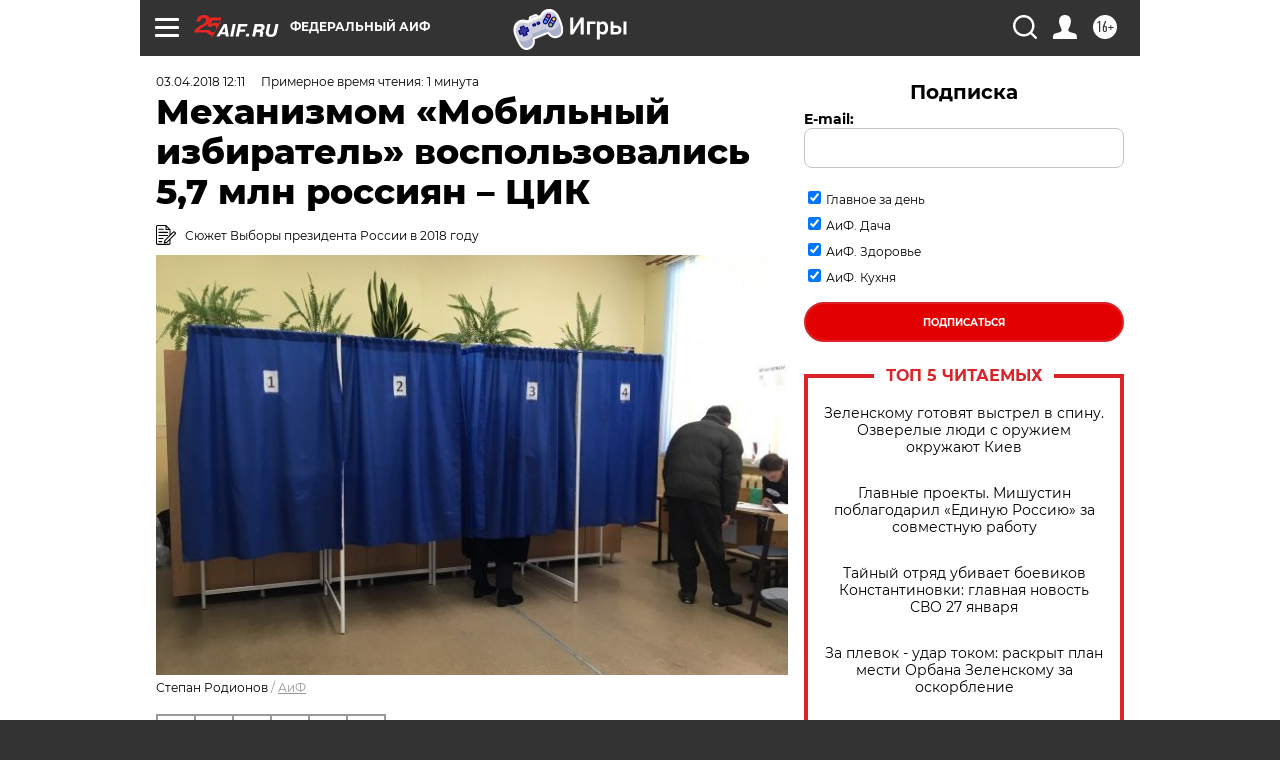

--- FILE ---
content_type: text/html
request_url: https://tns-counter.ru/nc01a**R%3Eundefined*aif_ru/ru/UTF-8/tmsec=aif_ru/889401949***
body_size: -71
content:
A5CD73176978CBCEX1769524174:A5CD73176978CBCEX1769524174

--- FILE ---
content_type: text/javascript; charset=utf-8
request_url: https://yastatic.net/partner-code-bundles/1303677/b5f7f5b88aa27c810b02.js
body_size: 50503
content:
/*! v:1303677 b:default c:newFullscreenController */
try{var cnc=function(t){if(!t||!t.toString)return!1;const e=t.toString();return/\[native code\]/.test(e)||/\/\* source code not available \*\//.test(e)};cnc(Function.prototype.bind)?Function.prototype.__pbind=Function.prototype.bind:Function.prototype.__pbind=function(t,...e){let n=this;return function(...i){return n.apply(t,[...e,...i])}},cnc(Array.prototype.reduce)?Object.defineProperty&&Object.defineProperty(Array.prototype,"__preduce",{enumerable:!1,iterable:!1,value:Array.prototype.reduce}):Object.defineProperty(Array.prototype,"__preduce",{enumerable:!1,iterable:!1,value:function(t){if(null==this)throw new TypeError("Array.prototype.reduce called on null or undefined");if("function"!=typeof t)throw new TypeError(t+" is not a function");var e,n=Object(this),i=n.length>>>0,o=0;if(arguments.length>=2)e=arguments[1];else{for(;o<i&&!(o in n);)o++;if(o>=i)throw new TypeError("Reduce of empty array with no initial value");e=n[o++]}for(;o<i;o++)o in n&&(e=t(e,n[o],o,n));return e}})}catch(t){}(self["pcode_1303677_default_xKDqcpcQnD"]=self["pcode_1303677_default_xKDqcpcQnD"]||[]).push([[3476],{243:function(t,e){"use strict";Object.defineProperty(e,"__esModule",{value:!0}),e.RETAIL_MEDIA_NOT_CROP_BG_COLOR=e.NOT_CROP_BG_COLOR_DARK_THEME=e.NOT_CROP_BG_COLOR_LIGHT_THEME=e.RETAIL_MEDIA_MAX_IMAGE_CROP_PERCENT=e.MAX_IMAGE_CROP_PERCENT=e.MIN_IMAGE_CROP_PERCENT=e.MIN_BRIGHTNESS_FOR_LIGHT=void 0,e.MIN_BRIGHTNESS_FOR_LIGHT=192,e.MIN_IMAGE_CROP_PERCENT=0,e.MAX_IMAGE_CROP_PERCENT=10,e.RETAIL_MEDIA_MAX_IMAGE_CROP_PERCENT=100,e.NOT_CROP_BG_COLOR_LIGHT_THEME="rgba(92, 96, 102, 0.1)",e.NOT_CROP_BG_COLOR_DARK_THEME="rgba(166, 166, 166, 0.2)",e.RETAIL_MEDIA_NOT_CROP_BG_COLOR="#fff"},267:function(t,e){"use strict";Object.defineProperty(e,"__esModule",{value:!0}),e.tickerAnimation=void 0,e.tickerAnimation=function(t,n){return void 0===t&&(t=2500),void 0===n&&(n=5e3),function(i){var o=i.scroller;return o.style.setProperty("transition","opacity 0.25s linear"),{fn:function(){o.style.removeProperty("opacity"),i.targetPosition=i.maxPosition},delay:t,duration:n,finishCb:function(){i.runAnimation(function(r){return{fn:function(){0!==i.maxPosition&&(o.style.setProperty("opacity","0"),r.targetPosition=i.maxPosition-2)},finishCb:function(){i.currentPosition=0,o.style.removeProperty("opacity"),i.runAnimation((0,e.tickerAnimation)(t,n))},duration:1e3,delay:1e3}})}}}}},311:function(t,e,n){"use strict";Object.defineProperty(e,"__esModule",{value:!0}),e.IsRootFocusedProvider=void 0;var i=n(33660),o=n(89578),r=n(15906),a=n(1645);e.IsRootFocusedProvider=function(t){var e=t.isRootFocused,n=t.children,s=(0,r.useSignal)(e);return(0,o.useEffect)(function(){s.value=e},[e]),(0,i.h)(a.IsRootFocusedSignalContext.Provider,{value:s},n)}},599:function(t,e,n){"use strict";Object.defineProperty(e,"__esModule",{value:!0}),e.sendConfirm=function(t){if(t.trackOnce){if(a.indexOf(t.src)>-1)return;a.push(t.src)}var e,n,r,u;t.isSendBeaconExp&&(0,i.isYandexAdsLink)(t.src)?window.navigator.sendBeacon(t.src)||l(t.src,t.onLoad,t.onError):t.body?(e=t.src,n=t.body,r=t.onLoad,u=t.onError,(0,o.request)({url:e,data:n,method:"post",withCredentials:!0,retries:0,headers:{"Content-Type":"application/json"},onError:u,onSuccess:r})):(0,i.isYandexAdsLink)(t.src)?l(t.src,t.onLoad,t.onError):s(t.src,t.onLoad,t.onError,t.ctx)},e.loadImage=s,n(33379),n(8181);var i=n(28418),o=n(16503),r=n(65667),a=[];function s(t,e,n,i){(0,r.sendPixel)(t,e,n,i)}function l(t,e,n){(0,o.request)({url:t,method:"get",withCredentials:!0,retries:0,onError:n,onSuccess:e})}},741:function(t,e,n){"use strict";Object.defineProperty(e,"__esModule",{value:!0}),e.getBrowserCssRenderer=function(t,e){var n=[];if(t){var r=[t.innerText];e&&(r=o(t.innerText)),n.push.apply(n,r)}else t=document.createElement("style"),document.head.appendChild(t);return{insertCss:function(){for(var r=[],a=0;a<arguments.length;a++)r[a]=arguments[a];r.forEach(function(t){var i=[t._getCss()];e&&(i=o(i[0])),n.push.apply(n,i)}),t.innerText=(0,i.getUniqueValues)(n).join("")},getStyles:function(){return(0,i.getUniqueValues)(n).join("")}}};var i=n(37188),o=n(28024).splitSelectors},1645:function(t,e,n){"use strict";Object.defineProperty(e,"__esModule",{value:!0}),e.IsRootFocusedSignalContext=void 0;var i=n(33660),o=n(15906);e.IsRootFocusedSignalContext=(0,i.createContext)((0,o.signal)(!1))},1739:function(t,e){"use strict";Object.defineProperty(e,"__esModule",{value:!0}),e.includes=function(t,e){return-1!==t.indexOf(e)}},2276:function(t){"use strict";t.exports='<svg width="49" height="20" viewBox="0 0 49 20" fill="none" xmlns="http://www.w3.org/2000/svg"><path d="M10.0183 -0.0499268C4.48681 -0.0499268 0 4.42023 0 9.91428C0 15.425 4.48681 19.8826 10.0183 19.8826C15.529 19.8826 20.0158 15.425 20.0158 9.91428C20.0158 4.42023 15.529 -0.0499268 10.0183 -0.0499268ZM11.0589 15.837H8.99442V12.4407L5.10281 3.97488H7.25464L10.2889 10.5969C10.8716 11.8622 11.0589 12.3034 11.0589 13.8225V15.837ZM12.4074 9.71033H10.3055L12.8319 3.97488H14.9338L12.4074 9.71033Z" fill="currentColor" fill-opacity="0.77"/><path d="M32.4733 15.837L29.3517 3.97485H26.742L23.5996 15.837H25.4601L26.126 13.244H29.6764L30.3257 15.837H32.4733ZM26.5381 11.6374L27.9199 6.31399L29.2685 11.6374H26.5381ZM36.2276 16.0077C37.1849 16.0077 37.9715 15.5623 38.5168 14.7257L38.6167 15.837H40.4938V3.97485H38.4627V8.25771C37.9507 7.49188 37.2015 7.08399 36.315 7.08399C34.3505 7.08399 32.9853 8.73636 32.9853 11.6041C32.9853 14.4385 34.3172 16.0077 36.2276 16.0077ZM36.8269 8.68642C37.9174 8.68642 38.4627 9.55631 38.4627 11.5375C38.4627 13.5312 37.8841 14.4011 36.7395 14.4011C35.6324 14.4011 35.0872 13.5478 35.0872 11.6041C35.0872 9.57295 35.6657 8.68642 36.8269 8.68642ZM44.8474 16.0077C46.8619 16.0077 48.173 15.1711 48.173 13.1399C48.173 11.6374 47.1325 10.8549 45.4093 10.6135C44.5561 10.497 43.8402 10.3929 43.8402 9.57296C43.8402 8.92366 44.3521 8.63647 45.3094 8.63647C46.6205 8.63647 47.4571 9.11096 47.5944 9.21501V7.55847C47.5944 7.55847 46.7912 7.08399 45.1013 7.08399C43.0202 7.08399 41.859 8.17447 41.859 9.66036C41.859 11.1795 42.7289 11.962 44.4021 12.1826C45.58 12.3366 46.2126 12.6613 46.2126 13.4146C46.2126 14.0806 45.684 14.4011 44.5228 14.4011C43.0369 14.4011 42.0838 13.6352 41.9131 13.5478V15.2044C41.9131 15.2044 42.8662 16.0077 44.8474 16.0077Z" fill="currentColor" fill-opacity="0.77"/></svg>'},2555:function(t,e){"use strict";var n;Object.defineProperty(e,"__esModule",{value:!0}),e.commonKeysetName=e.commonKeysDict=void 0,function(t){t["ADVERTISEMENT"]="ADVERTISEMENT",t["APPLY"]="APPLY",t["APP_BUTTON_GET"]="APP_BUTTON_GET",t["BOOK"]="BOOK",t["BUY"]="BUY",t["BU_LABEL_TOOLTIP_TEXT"]="BU_LABEL_TOOLTIP_TEXT",t["CALL_SPECIALIST"]="CALL_SPECIALIST",t["CHOOSE"]="CHOOSE",t["DOWNLOAD"]="DOWNLOAD",t["DOWNLOAD_APP"]="DOWNLOAD_APP",t["GET"]="GET",t["GET_CONSULTATION"]="GET_CONSULTATION",t["GET_DISCOUNT"]="GET_DISCOUNT",t["GET_OFFER"]="GET_OFFER",t["GET_PRICE"]="GET_PRICE",t["GO"]="GO",t["GO_TO_WEBSITE"]="GO_TO_WEBSITE",t["INSTALL"]="INSTALL",t["LISTEN"]="LISTEN",t["MORE"]="MORE",t["MORE_2"]="MORE_2",t["OPEN"]="OPEN",t["ORDER"]="ORDER",t["PLAY"]="PLAY",t["REGISTER"]="REGISTER",t["REPEAT"]="REPEAT",t["REQUEST_CALLBACK"]="REQUEST_CALLBACK",t["SIGN_UP"]="SIGN_UP",t["SIGN_UP_ONLINE"]="SIGN_UP_ONLINE",t["START"]="START",t["SUBSCRIBE"]="SUBSCRIBE",t["SURVEY"]="SURVEY",t["TRY"]="TRY",t["TURN_ON"]="TURN_ON",t["UPDATE"]="UPDATE",t["VIEW_CATALOG"]="VIEW_CATALOG",t["WATCH"]="WATCH",t["WRITE_TELEGRAM"]="WRITE_TELEGRAM",t["WRITE_WHATSAPP"]="WRITE_WHATSAPP"}(n||(e.commonKeysDict=n={})),e.commonKeysetName="common"},5288:function(t,e,n){"use strict";Object.defineProperty(e,"__esModule",{value:!0}),e.windowsVersion=void 0;var i=n(93839);e.windowsVersion=(0,i.getWindowsVersion)()},5390:function(t,e,n){var i=n(39829),o=i._getCss;(t.exports=i)._getCss=function(t){return t=t||"",o().replace(/__id__/g,t)}},5432:function(t,e,n){"use strict";Object.defineProperty(e,"__esModule",{value:!0}),e.applyImage=function(t,e){var n=e.bandwidth||(0,o.getDownlink)(),r=e.pixelRatio||(0,i.getPixelRatio)(window),u=-1!==n&&n<a?.66:1;r>1&&(u*=r);for(var c=null,d=null,p=0,f=t;p<f.length;p++){var h=f[p],_=h[0],m=h[1],v=h[2];if(m&&v&&_){var g=s(h,e,u);(null===c||l(g,c))&&(c=g,d=h)}}return d&&s(d,e)},e.isFittingBetter=l;var i=n(88948),o=n(93633),r=n(12e3),a=.4;function s(t,e,n){void 0===n&&(n=1);var i,o=e.isCover,a="auto"===e.width,s="auto"===e.height,l=e.width*n,u=e.height*n,c=t[0],d=t[1],p=t[2],f=t[3],h=Number((d/p).toFixed(2));if(a&&s)i=(0,r.scale)(d,p,h,!0);else if(s&&!a)i=(0,r.scale)(l,u,h,!0);else if(a&&!s)i=(0,r.scale)(l,u,h,!1);else{var _=o===h<=l/u;i=(0,r.scale)(l,u,h,_)}var m=i.width,v=i.height;return{src:c,originWidth:d,originHeight:p,ratio:h,containerWidth:l,containerHeight:u,width:m,height:v,area:Math.min(m,d)*Math.min(v,p),originArea:d*p,options:f}}function l(t,e){return t.area>e.area||t.area===e.area&&t.originArea<e.originArea}},5545:function(t,e){"use strict";Object.defineProperty(e,"__esModule",{value:!0}),e.onElementRemoved=function(t,e,n){var i;if(void 0===n&&(n=null!==(i=t.parentElement)&&void 0!==i?i:void 0),n){var o=new MutationObserver(function(){n.contains(t)||(e(),o.disconnect())});return o.observe(n,{childList:!0}),function(){return o.disconnect()}}}},5569:function(t,e,n){var i=n(44881),o=n(75642)(i);o.push([t.id,"__id__ .e7561d93f{display:-webkit-box !important;display:-ms-flexbox !important;display:flex !important;-webkit-box-align:center !important;-ms-flex-align:center !important;align-items:center !important;-webkit-box-pack:center !important;-ms-flex-pack:center !important;justify-content:center !important;pointer-events:auto !important}__id__ .f3ad7bb28{fill:#fff !important}__id__ .r3bd0a8ca{fill:#4d5566 !important}__id__ .c765bc83f,__id__ .le6cc88dd{fill:inherit !important}",""]),o.locals={icon:"e7561d93f","icon-touch_theme-dark":"f3ad7bb28",iconTouchThemeDark:"f3ad7bb28","icon-touch_theme-light":"r3bd0a8ca",iconTouchThemeLight:"r3bd0a8ca","icon-desktop_theme-dark":"c765bc83f",iconDesktopThemeDark:"c765bc83f","icon-desktop_theme-light":"le6cc88dd",iconDesktopThemeLight:"le6cc88dd"},t.exports=o},5887:function(t,e,n){"use strict";Object.defineProperty(e,"__esModule",{value:!0}),e.COPY_LABEL=e.BUG_FORM_INAPP=e.REQUESTER_INFO_PAGE=e.REQUESTER_POST_DATA=e.DATA_PROCESSING_POLICY_URL=e.PRIVACY_POLICY_URL=e.PERSONALIZED_AD_URL=e.DIRECT_RULES_URL=e.ADFOX_RULES_URL=e.DEBUG_URL=e.ADVERTISER_INFO_URL=e.ABOUT_YANGO_URL=e.ABOUT_URL=void 0;var i=n(48867);e.ABOUT_URL="https://yandex.ru/secure-ads",e.ABOUT_YANGO_URL="https://yango-ads.com",e.ADVERTISER_INFO_URL="https://yandex.ru/ads/advertiser_info",e.DEBUG_URL="https://bsinfo.yandex.ru/tools_url_decryptor.html?url_crypted=",e.ADFOX_RULES_URL="https://yandex.ru/legal/recommendations/#index__adfox",e.DIRECT_RULES_URL="https://yandex.ru/legal/recommendations/#index__direct",e.PERSONALIZED_AD_URL=(0,i.isUnderAlternativeDomain)()?"https://yango.com/legal/yango_ads_privacy/":"https://yandex.com/legal/international_ads_privacy_policy/",e.PRIVACY_POLICY_URL="https://yandex.com/legal/international_ads_privacy/",e.DATA_PROCESSING_POLICY_URL="https://yandex.ru/legal/confidential/",e.REQUESTER_POST_DATA="https://bsinfo.yandex.ru/bs_requester/make_request",e.REQUESTER_INFO_PAGE="https://bsinfo.yandex.ru/bs_requester/request/",e.BUG_FORM_INAPP="https://forms.yandex.ru/cloud/65030efd90fa7b47e2419c18",e.COPY_LABEL="\u0421\u043a\u043e\u043f\u0438\u0440\u043e\u0432\u0430\u0442\u044c \u0442\u043e\u043a\u0435\u043d"},5922:function(t,e){"use strict";var n;Object.defineProperty(e,"__esModule",{value:!0}),e.ClickPixel=void 0,function(t){t[t["TRANSITION"]=1]="TRANSITION",t[t["RETURN"]=2]="RETURN"}(n||(e.ClickPixel=n={}))},6240:function(t,e,n){"use strict";var i=this&&this.__importDefault||function(t){return t&&t.__esModule?t:{default:t}};Object.defineProperty(e,"__esModule",{value:!0}),e.SmartTVRewardedCloseModal=void 0;var o=i(n(22708)),r=n(33660),a=n(55479),s=n(71343),l=n(98654),u=n(14811),c=n(93819),d=n(35212),p=function(t){var e,n=(0,l.useFocusable)({onEnter:t.onContinueReward}).isFocused;return(0,r.h)("div",{className:(0,o.default)(d.modalButton,d.modalContinueButton,(e={},e[d.focused]=n,e)),onClick:t.onContinueReward},(0,c.useI18nKey)(u.bannersKeysetName,u.bannersKeysDict.REWARDED_CONTINUE))},f=function(t){var e,n=(0,l.useFocusable)({onEnter:t.onLoseReward}).isFocused;return(0,r.h)("div",{className:(0,o.default)(d.modalButton,d.modalLoseRewardButton,(e={},e[d.focused]=n,e)),onClick:t.onLoseReward},(0,c.useI18nKey)(u.bannersKeysetName,u.bannersKeysDict.REWARDED_LOSE_REWARD))};e.SmartTVRewardedCloseModal=function(t){return(0,a.useStyles)(d),t.isRewardedCloseModalVisible?(0,r.h)(s.Focusable,{orientation:"column",id:"closeModal",debugName:"SmartTVRewardedCloseModal"},(0,r.h)("div",{className:(0,o.default)(d.modalBackdrop,t.className)},(0,r.h)("div",{className:d.modal},(0,r.h)("div",{className:d.modalMessage},(0,c.useI18nKey)(u.bannersKeysetName,u.bannersKeysDict.REWARDED_CLOSE_MESSAGE)),(0,r.h)(s.Focusable,{index:0,isFocusable:!0,focusPriority:!0,debugName:"modalContinueButton"},(0,r.h)(p,{onContinueReward:t.onContinueReward})),(0,r.h)(s.Focusable,{index:1,isFocusable:!0,debugName:"modalLoseRewardButton"},(0,r.h)(f,{onLoseReward:t.onLoseReward}))))):null}},6343:function(t,e){"use strict";Object.defineProperty(e,"__esModule",{value:!0}),e.getScale=e.getPortion=void 0,e.getPortion=function(t,e){return(1e3-((n=(t-e)/(.001*t))>0?Math.ceil(n):Math.floor(n)))/1e3;var n},e.getScale=function(t,n){return 0===t.height||0===t.width?1:n.width/t.width>n.height/t.height?(0,e.getPortion)(n.width,t.width):(0,e.getPortion)(n.height,t.height)}},6876:function(t,e){"use strict";Object.defineProperty(e,"__esModule",{value:!0}),e.SURVEY_AD_LABEL_URL=void 0,e.SURVEY_AD_LABEL_URL="https://surveys.yandex.ru/landing"},6926:function(t,e,n){"use strict";Object.defineProperty(e,"__esModule",{value:!0}),e.confirmSKAdNClick=function(t){i.skadnApi.isReady&&(0,o.isSkadApiOptions)(t)&&i.skadnApi.getSupportedIds().then(function(e){(0,r.includes)(e,t.networkId)&&i.skadnApi.handleRequest("loadProduct",(0,a.convertToBrowserSkad)(t))})};var i=n(83976),o=n(37388),r=n(41966),a=n(64384)},8021:function(t,e,n){var i=n(69748),o=i._getCss;(t.exports=i)._getCss=function(t){return t=t||"",o().replace(/__id__/g,t)}},8779:function(t,e){"use strict";var n;Object.defineProperty(e,"__esModule",{value:!0}),e.COMMON_DATA_NAMES=void 0,function(t){t["SLOT"]="slot",t["VISIBILITY_SLOT"]="visibility-slot",t["VIDEO_SLOT"]="video-slot",t["TITLE"]="title",t["BODY"]="body",t["DOMAIN"]="domain",t["DISCLAIMER"]="disclaimer",t["SKIN_SLOT"]="skin-slot",t["SOCIAL_AD_LABEL"]="social-ad-label",t["AD_LABEL"]="ad-label",t["FAVICON"]="favicon",t["FIRST_FRAME_CONTAINER"]="video-first-frame-container",t["FIRST_FRAME"]="video-first-frame",t["FIRST_FRAME_BLUR"]="video-first-frame-blur",t["KEBAB"]="kebab",t["PACKSHOT"]="packshot",t["PACKSHOT_BUTTON"]="packshot-button",t["ADTUNE_SCREEN_CONTAINER"]="adtune-screen-container",t["CANVAS_BLUR_CONTAINER"]="canvas-blur-container",t["VIDEO_SLOT_CLICKER"]="video-slot-clicker",t["TIMELINE"]="timeline",t["TIMELINE_PROGRESS"]="timeline_progress",t["CTA_BUTTON"]="cta-button",t["TOOLTIP"]="tooltip",t["MUTE_BUTTON"]="mute-button",t["UNMUTE_BUTTON"]="unmute-button",t["MUTE_BUTTON_CONTAINER"]="mute-button-container",t["SHADOW_ROOT_INNER"]="shadow-root-inner"}(n||(e.COMMON_DATA_NAMES=n={}))},8854:function(t,e,n){"use strict";Object.defineProperty(e,"__esModule",{value:!0}),e.usePrevious=void 0;var i=n(89578);e.usePrevious=function(t){var e=(0,i.useState)(t),n=e[0],o=e[1],r=(0,i.useState)(null),a=r[0],s=r[1];return t!==n&&(s(n),o(t)),a}},9636:function(t,e,n){"use strict";Object.defineProperty(e,"__esModule",{value:!0}),e.getObjectValues=function(t){var e=Object.values;if("function"==typeof e)return e(t);var n=[];for(var o in t)(0,i.hasOwnProperty)(t,o)&&n.push(t[o]);return n};var i=n(47722)},10108:function(t,e,n){var i=n(75888),o=n(71470),r="string"==typeof i?[[t.id,i,""]]:i;(e=t.exports=i.locals||{})._getContent=function(){return r},e._getCss=function(){return""+i},e._insertCss=function(t){return o(r,t)}},10517:function(t,e,n){"use strict";var i=this&&this.__createBinding||(Object.create?function(t,e,n,i){void 0===i&&(i=n);var o=Object.getOwnPropertyDescriptor(e,n);o&&!("get"in o?!e.__esModule:o.writable||o.configurable)||(o={enumerable:!0,get:function(){return e[n]}}),Object.defineProperty(t,i,o)}:function(t,e,n,i){void 0===i&&(i=n),t[i]=e[n]}),o=this&&this.__exportStar||function(t,e){for(var n in t)"default"===n||Object.prototype.hasOwnProperty.call(e,n)||i(e,t,n)};Object.defineProperty(e,"__esModule",{value:!0}),o(n(44632),e)},10583:function(t,e,n){"use strict";var i=this&&this.__assign||function(){return i=Object.assign||function(t){for(var e,n=1,i=arguments.length;n<i;n++)for(var o in e=arguments[n])Object.prototype.hasOwnProperty.call(e,o)&&(t[o]=e[o]);return t},i.apply(this,arguments)},o=this&&this.__importDefault||function(t){return t&&t.__esModule?t:{default:t}};Object.defineProperty(e,"__esModule",{value:!0}),e.FullscreenView=void 0;var r=n(33660),a=o(n(22708)),s=n(89578),l=n(24589),u=n(5564),c=n(36247),d=n(70010),p=n(77645),f=n(30831),h=n(50978),_=n(24745),m=n(96612),v=n(83345),g=n(19440),b=n(98845),y=n(55479),A=n(88273),S=n(93819),E=n(14811),w=n(93048),C=n(93875);e.FullscreenView=function(t){var e,n,o,R,x,T=t.theme,O=t.url,P=t.domain,I=t.faviconUrl,N=t.iconUrl,L=t.yaAdsIcon,M=t.isShown,D=t.slotRef,k=t.rootRef,F=t.language,B=t.isLargeAdLabel,j=void 0!==B&&B,H=t.isRewarded,U=void 0!==H&&H,G=t.pauseAnimation,V=void 0!==G&&G,W=t.closeButtonRemainingDelay,Y=t.closeButtonDelay,K=t.importantWarning,z=t.hideHeader,q=t.hitLogId;(0,y.useStyles)(C);var Z=(0,s.useState)(!1),X=Z[0],$=Z[1],Q=(0,s.useState)(null!=N?N:I),J=Q[0],tt=Q[1],et=Boolean(Y&&0!==W),nt=U?t.rewardDelay:t.autoCloseDelay,it=U?t.rewardRemainingDelay:t.autoCloseRemainingDelay,ot=nt&&(0,u.isPositiveFiniteNumber)(it)||W;(0,s.useEffect)(function(){if(D.current)try{var t=D.current.children[0],e=window.getComputedStyle(t).width;t&&0===parseInt(e,10)&&$(!0)}catch(t){}},[D.current]);var rt=(0,s.useCallback)(function(){N&&(b.logger.traceLog({hitLogId:q},"ICON_URL_LOAD_ERROR",100),tt(I))},[]),at=!t.hideKebab&&!j,st=p.isSmartTV&&t.isVideo,lt=at&&!st;return(0,r.h)("div",{ref:k,className:(0,a.default)(C.fullscreen,(e={},e[C.fullscreen_show]=M,e)),"data-fullscreen-root":!1},(0,r.h)("div",{className:C.paranja}),!z&&(0,r.h)("div",{className:C.header,"data-header":!0},(0,r.h)("div",{className:C.headerRow},lt&&(0,r.h)("div",{onClick:t.onKebabClick,className:C.kebab,"data-kebab":!0},(0,r.h)(m.FullscreenIcon,{icon:"exp"===(0,w.useExperimentFlag)("NEW_KEBAB")?"horizontal-kebab":"kebab",theme:T,className:C["icon-kebab"],platform:g.NewFullscreenPlatform.DESKTOP})),(0,r.h)("div",{className:C.rightPanel},ot?(0,r.h)(r.Fragment,null,!et&&nt&&(0,r.h)("div",{className:C.timeLeft},U&&(0,r.h)("span",{className:C.timeLeftText},(0,S.useI18nKey)(E.bannersKeysetName,E.bannersKeysDict.REWARDED_BEFORE_REWARD_MESSAGE)),(0,r.h)(v.ProgressSpinner,{reseted:t.resetRewardedTimer,duration:nt,showProgress:U,theme:T,size:"desktop",paused:V,dataAttrValue:A.DATA_ATTRS.TIMEOUT_ELEMENT_DATA_NAME},it)),et&&(0,r.h)(v.ProgressSpinner,{duration:Y,showProgress:U,theme:T,size:"desktop",paused:!1,dataAttrValue:A.DATA_ATTRS.CLOSE_BTN_TIMEOUT_ELEMENT_DATA_NAME},W)):null,!et&&(0,r.h)("div",((n={onClick:t.onCloseClick,className:(0,a.default)(C.close)})[A.DATA_ATTRS.ELEMENT_DATA_PROPERTY_NAME]=A.DATA_ATTRS.CLOSE_BTN_ELEMENT_DATA_NAME,n),(0,r.h)(m.FullscreenIcon,{icon:"close-stroke",theme:T,className:C["icon-close"],platform:g.NewFullscreenPlatform.DESKTOP})))),(0,r.h)("div",{className:C.adLabelAndDomain},t.showDomainInHeader&&P&&!j&&(0,r.h)(r.Fragment,null,(0,r.h)("div",{className:C.domain},(0,r.h)("a",{href:O,target:"_blank",className:C.link,onClick:function(t){return(0,l.open)(t,O)}},(0,r.h)("div",{className:C.domainFavicon},J&&(0,r.h)("div",{className:(0,a.default)(C.faviconWrapper,(o={},o[C.rmpFaviconWrapper]=t.isRmp,o))},(0,r.h)("img",{src:J,alt:"",className:C.favicon,onError:rt})),(0,r.h)(c.Scroller,{autoplay:!0,autoplayDuration:50*P.length,className:f.YA_ENABLE_SCROLL_CLASS_NAME},P))))),j&&(0,r.h)(m.FullscreenIcon,{theme:T,icon:L,className:C.largeLabel,platform:g.NewFullscreenPlatform.DESKTOP}),!j&&(0,r.h)("div",{className:C.adLabel},(0,r.h)(h.AdLabelContent,{age:t.age,isSocialAd:t.isSocialAd,isSurvey:t.isSurvey,additionalLabel:t.additionalLabel,additionalLabelLink:t.additionalLabelLink,language:F})))),(0,r.h)("div",{className:C.slotContainer},(0,r.h)("div",((R={id:t.slotElementId,ref:D,className:(0,a.default)(C.slot,(x={},x[C.slotMinWidth]=X,x))})[A.DATA_ATTRS.ELEMENT_DATA_PROPERTY_NAME]=A.DATA_ATTRS.AD_CONTENT_ELEMENT_DATA_NAME,R))),K&&(0,r.h)(d.DesktopFullscreenWarning,i({},K)),(0,r.h)(_.RewardedCloseModal,{isRewardedCloseModalVisible:t.isRewardedCloseModalVisible,onContinueReward:t.onContinueReward,onLoseReward:t.onLoseReward}))}},10644:function(t,e,n){"use strict";Object.defineProperty(e,"__esModule",{value:!0}),e.createFullOptionsObject=r,e.addEventListener=function(t,e,n,a){var s=r(a),l=o.isSupportsCaptureOption?s:s.capture,u=s.once&&!o.isSupportsOnceOption?function(t){c(),n.call(this,t)}:n,c=function(){(0,i.removeEventListenerFunction)(t,e,u,l)};return(0,i.addEventListenerFunction)(t,e,u,l),c};var i=n(9645),o=n(6462);function r(t){var e=!1,n=!1,i=!1;return!0===t?e=!0:"object"==typeof t&&(e=Boolean(t.capture),n=Boolean(t.passive),i=Boolean(t.once)),{capture:e,passive:n,once:i}}},11352:function(t,e,n){var i=n(28024);t.exports=function(t,e){return i.getAlias(i.getClassName("cb82e8d51",t),e)}},12e3:function(t,e){"use strict";Object.defineProperty(e,"__esModule",{value:!0}),e.scale=function(t,e,n,i){return void 0===i&&(i=!0),i?e=t/n:t=e*n,{width:t,height:e}}},12286:function(t){"use strict";t.exports='<svg width="40" height="40" fill="inherit" xmlns="http://www.w3.org/2000/svg"><path fill-rule="evenodd" clip-rule="evenodd" d="M32.012 10.345a1.667 1.667 0 00-2.357-2.357L20 17.643l-9.655-9.655a1.667 1.667 0 00-2.357 2.357L17.643 20l-9.655 9.655a1.668 1.668 0 102.357 2.357L20 22.357l9.655 9.655a1.666 1.666 0 002.357-2.357L22.357 20l9.655-9.655z"/></svg>'},14056:function(t,e){"use strict";Object.defineProperty(e,"__esModule",{value:!0}),e.isSurvey=function(t){return void 0===t&&(t=""),-1!==t.search(/[Ss]urvey/)}},14599:function(t){"use strict";t.exports='<svg width="13" height="12" viewBox="0 0 13 12" fill="currentColor" xmlns="http://www.w3.org/2000/svg"><path d="M2.25264 3.75C2.09066 3.40903 2.00003 3.0276 2.00003 2.625C2.00003 1.17525 3.17528 0 4.62503 0C5.35954 0 6.02359 0.301676 6.50003 0.787884C6.97647 0.301676 7.64052 0 8.37503 0C9.82478 0 11 1.17525 11 2.625C11 3.0276 10.9094 3.40903 10.7474 3.75H11.75C12.1642 3.75 12.5 4.08579 12.5 4.5L12.5 5.625C12.5 6.03921 12.1642 6.375 11.75 6.375H7.25L7.25003 3.75H8.37506C8.99638 3.75 9.50006 3.24632 9.50006 2.625C9.50006 2.00368 8.99638 1.5 8.37506 1.5C7.75374 1.5 7.25006 2.00368 7.25006 2.625L7.25003 3.75H5.75003L5.75 2.625C5.75 2.00368 5.24632 1.5 4.625 1.5C4.00368 1.5 3.5 2.00368 3.5 2.625C3.5 3.24632 4.00368 3.75 4.625 3.75H5.75003L5.75 6.375H1.25C0.835786 6.375 0.5 6.03921 0.5 5.625L0.500029 4.5C0.500029 4.08579 0.835815 3.75 1.25003 3.75H2.25264Z" fill="inherit"/><path d="M1.25 10.5V7.875H5.75V12H2.75C1.92157 12 1.25 11.3284 1.25 10.5Z" fill="inherit"/><path d="M7.25 12H10.25C11.0784 12 11.75 11.3284 11.75 10.5V7.875H7.25V12Z" fill="inherit"/></svg>'},14736:function(t){"use strict";t.exports='<svg width="16" height="12" fill="inherit"><path fill-rule="evenodd" clip-rule="evenodd" d="M3.105 8.003H1a1 1 0 01-1-1v-2a1 1 0 011-1h2.105L7.155.155A.5.5 0 018 .517v10.97a.5.5 0 01-.844.364l-4.05-3.848h-.001zm7.188-4.707a1 1 0 011.414 0L13 4.589l1.293-1.293a1 1 0 111.414 1.414l-1.293 1.293 1.293 1.293a1 1 0 01-1.414 1.414L13 7.417 11.707 8.71a1 1 0 01-1.414-1.414l1.293-1.293-1.293-1.293a1 1 0 010-1.414z" fill="inherit"/></svg>'},14743:function(t,e){"use strict";var n;Object.defineProperty(e,"__esModule",{value:!0}),e.RGBA_MODEL=void 0,function(t){t[t["RED"]=0]="RED",t[t["GREEN"]=1]="GREEN",t[t["BLUE"]=2]="BLUE",t[t["ALPHA"]=3]="ALPHA"}(n||(e.RGBA_MODEL=n={}))},14811:function(t,e){"use strict";var n;Object.defineProperty(e,"__esModule",{value:!0}),e.bannersKeysetName=e.bannersKeysDict=void 0,function(t){t["AD_POD_PROGRESS_OF"]="AD_POD_PROGRESS_OF",t["APPLICATION"]="APPLICATION",t["ARM_DEFAULT_TITLE"]="ARM_DEFAULT_TITLE",t["ARTICLE"]="ARTICLE",t["BACK_TO_APP"]="BACK_TO_APP",t["BASED_ON_FIVE_REVIEWS"]="BASED_ON_FIVE_REVIEWS",t["BASED_ON_ONE_REVIEW"]="BASED_ON_ONE_REVIEW",t["BASED_ON_TWO_REVIEWS"]="BASED_ON_TWO_REVIEWS",t["CALL_FEED_BUTTON_TEXT"]="CALL_FEED_BUTTON_TEXT",t["CANCELLATION"]="CANCELLATION",t["CLOSE"]="CLOSE",t["CONTINUE_TO_APP"]="CONTINUE_TO_APP",t["COPIED"]="COPIED",t["COPY_AND_OPEN"]="COPY_AND_OPEN",t["DAYS_LEFT"]="DAYS_LEFT",t["DETAILS"]="DETAILS",t["DISCLAIMER_ALCOHOL"]="DISCLAIMER_ALCOHOL",t["DISCLAIMER_DIETARYSUPPL"]="DISCLAIMER_DIETARYSUPPL",t["DISCLAIMER_MEDICINE"]="DISCLAIMER_MEDICINE",t["DISCLAIMER_PRICE_ONLINE_ONLY"]="DISCLAIMER_PRICE_ONLINE_ONLY",t["FEED_POPUP_TITLE"]="FEED_POPUP_TITLE",t["FREE"]="FREE",t["GO_TO_REVIEWS"]="GO_TO_REVIEWS",t["GO_TO_SITE"]="GO_TO_SITE",t["HOURS_LEFT"]="HOURS_LEFT",t["INSTALL"]="INSTALL",t["INSTALL_FROM_STORE"]="INSTALL_FROM_STORE",t["INTERSTITIAL_CLOSE_IN_SEC"]="INTERSTITIAL_CLOSE_IN_SEC",t["LEARN_MORE"]="LEARN_MORE",t["MORE"]="MORE",t["MORE_IN_STORES"]="MORE_IN_STORES",t["MORE_ON_THE_WEBSITE"]="MORE_ON_THE_WEBSITE",t["OPEN"]="OPEN",t["ORGANIZATION_RATING"]="ORGANIZATION_RATING",t["PAYMENT_IN_PARTS"]="PAYMENT_IN_PARTS",t["PRICE_CAN_CHANGE"]="PRICE_CAN_CHANGE",t["PRICE_FROM"]="PRICE_FROM",t["PRICE_MONTHLY_FROM"]="PRICE_MONTHLY_FROM",t["PRICE_TO"]="PRICE_TO",t["REVIEWS_PROVIDED_BY"]="REVIEWS_PROVIDED_BY",t["REWARDED_BEFORE_REWARD_MESSAGE"]="REWARDED_BEFORE_REWARD_MESSAGE",t["REWARDED_CLOSE_MESSAGE"]="REWARDED_CLOSE_MESSAGE",t["REWARDED_CONTINUE"]="REWARDED_CONTINUE",t["REWARDED_LOSE_REWARD"]="REWARDED_LOSE_REWARD",t["REWARD_IN_SEC"]="REWARD_IN_SEC",t["REWARD_RECEIVED"]="REWARD_RECEIVED",t["REWARD_REMAINING"]="REWARD_REMAINING",t["SHOPPING"]="SHOPPING",t["SHOW_MORE_GOODS"]="SHOW_MORE_GOODS",t["SITE_RATING"]="SITE_RATING",t["SOCIAL_ADV_SHORT"]="SOCIAL_ADV_SHORT",t["TIME_IN_MINUTES"]="TIME_IN_MINUTES",t["VIDEO_IN_COMBO_LEARN_MORE"]="VIDEO_IN_COMBO_LEARN_MORE",t["YANDEX_BROWSER"]="YANDEX_BROWSER",t["YANDEX_BUSINESS"]="YANDEX_BUSINESS",t["YANDEX_MAPS"]="YANDEX_MAPS",t["YA_PROMO_PAGES"]="YA_PROMO_PAGES"}(n||(e.bannersKeysDict=n={})),e.bannersKeysetName="banners"},15172:function(t,e,n){"use strict";var i=this&&this.__assign||function(){return i=Object.assign||function(t){for(var e,n=1,i=arguments.length;n<i;n++)for(var o in e=arguments[n])Object.prototype.hasOwnProperty.call(e,o)&&(t[o]=e[o]);return t},i.apply(this,arguments)},o=this&&this.__rest||function(t,e){var n={};for(var i in t)Object.prototype.hasOwnProperty.call(t,i)&&e.indexOf(i)<0&&(n[i]=t[i]);if(null!=t&&"function"==typeof Object.getOwnPropertySymbols){var o=0;for(i=Object.getOwnPropertySymbols(t);o<i.length;o++)e.indexOf(i[o])<0&&Object.prototype.propertyIsEnumerable.call(t,i[o])&&(n[i[o]]=t[i[o]])}return n};Object.defineProperty(e,"__esModule",{value:!0}),e.extendUrl=void 0;var r=n(4710),a=n(63158),s=n(55798),l=n(79214),u=function(t){return t},c=u,d=u;e.extendUrl=function(t,e,n){var u=d(t);if(p(u))return t;var f={};if(n){var h=(0,l.createClickInfo)(n),_=(h.width,h.height,o(h,["width","height"]));f=(0,a.mapObjectValues)((0,r.filterObject)(_,function(t){return void 0!==t}),String)}return c((0,s.addParamsToUrl)(u,i(i({},e),f)))};var p=function(t){return["direct.yandex.ru","vk.com","facebook.com","twitter.com","connect.ok.ru"].some(function(e){return t.indexOf(e)>-1})}},15313:function(t,e,n){"use strict";Object.defineProperty(e,"__esModule",{value:!0}),e.getSmartBannerAge=function(t){var e="",n=0;return(0,i.forEach)(t,function(t){var i,r,a,s,l,u=(0,o.getAgeLabelDisclaimer)(null===(r=null===(i=t.bs_data)||void 0===i?void 0:i.disclaimersProto)||void 0===r?void 0:r.Disclaimers),c=(null==u?void 0:u.Disclaimer)||(null===(l=null===(s=null===(a=t.direct_data)||void 0===a?void 0:a.banner_proto)||void 0===s?void 0:s.ComputedFields)||void 0===l?void 0:l.Age);c&&parseInt(c,10)>n&&(e=c,n=parseInt(c,10))}),e};var i=n(58360),o=n(10517)},15703:function(t,e,n){var i=n(29331),o=n(71470),r="string"==typeof i?[[t.id,i,""]]:i;(e=t.exports=i.locals||{})._getContent=function(){return r},e._getCss=function(){return""+i},e._insertCss=function(t){return o(r,t)}},16084:function(t,e){"use strict";Object.defineProperty(e,"__esModule",{value:!0}),e.FAVICON_ELEMENT_DATA_NAME=e.FAVICON_FALLBACK_SRC=e.FAVICON_USE_BK_IMAGE=void 0,e.FAVICON_USE_BK_IMAGE="data-use-bk-icon",e.FAVICON_FALLBACK_SRC="data-fallback-src",e.FAVICON_ELEMENT_DATA_NAME="header-favicon"},17021:function(t,e,n){"use strict";Object.defineProperty(e,"__esModule",{value:!0}),e.Map=e.MapPonyfill=void 0;var i=n(21727),o=n(8271);e.MapPonyfill=function(t){var e,n=0,r=t?(0,o.map)(t,function(t){return t[0]}):[],a=t?(0,o.map)(t,function(t){return t[1]}):[],s=function(t){return(n=r.indexOf(t))>-1},l=function(){return(0,o.map)(r,function(t,e){return[t,a[e]]})},u=((e={get size(){return r.length},has:s,clear:function(){r=[],a=[]},get:function(t){return a[r.indexOf(t)]},keys:function(){return r.slice()},values:function(){return a.slice()},entries:l,delete:function(t){return s(t)&&r.splice(n,1)&&Boolean(a.splice(n,1))},forEach:function(t,e){(0,i.forEach)(a,function(n,i){return t.call(e,n,r[i],u)})},set:function(t,e){return s(t)?a[n]=e:a[r.push(t)-1]=e,u}})[Symbol.iterator]=function(){return l()[Symbol.iterator]()},e);return u},e.Map=Boolean(window.Map)&&"function"==typeof window.Map.prototype.keys?window.Map:e.MapPonyfill},17476:function(t,e,n){"use strict";Object.defineProperty(e,"__esModule",{value:!0}),e.getBestSmartCenter=function(t){var e=t.containerWidth,n=t.containerHeight,r=t.options,a=void 0===r?{}:r;if(a["smart-centers"]&&a["smart-centers"].length>0){var s=a["smart-centers"],l={width:Number(t.originWidth),height:Number(t.originHeight)},u={width:e,height:n};return(0,i.reduce)(s,function(t,e){return o(t,e,l,u)},s[0])}return a["smart-center"]||null},e.getBetterSmartCenter=o;var i=n(96022);function o(t,e,n,i){var o=r(t,n,i),s=r(e,n,i);return o!==s?o>s?e:t:a(t)>a(e)?t:e}function r(t,e,n){var i=n.width/n.height,o=e.width/e.height,r=Math.min(1,o<i?n.width/e.width:n.height/e.height);return Math.abs(n.width-Number(t.w)*r)+Math.abs(n.height-Number(t.h)*r)}function a(t){return Number(t.w)*Number(t.h)}},17506:function(t,e,n){"use strict";Object.defineProperty(e,"__esModule",{value:!0}),e.isMac=void 0;var i=n(72263);e.isMac=(0,i.getIsMac)()},17805:function(t,e,n){var i=n(58697),o=n(71470),r="string"==typeof i?[[t.id,i,""]]:i;(e=t.exports=i.locals||{})._getContent=function(){return r},e._getCss=function(){return""+i},e._insertCss=function(t){return o(r,t)}},18203:function(t,e,n){"use strict";Object.defineProperty(e,"__esModule",{value:!0}),e.handleClick=void 0,e.getLinkTarget=p;var i=n(33551),o=n(73455),r=n(15172),a=n(24589),s=n(18759),l=n(6926),u=/^https:\/\/direct\.yandex\.ru\//,c=function(t,e,n,i){var o=n.isDisableAuxClickQueryParams()?e:(0,r.extendUrl)(e,i,t);return{urlToOpen:new s.Url({host:o}).getUrl(),hrefLink:o}};e.handleClick=function(t){p(t.event.target)?d(t):(t.event.preventDefault(),t.event.stopPropagation())};var d=function(t){var e,n,r,s,d,f,h,_=t.ad,m=t.event,v=t.dataSource,g=t.extraParams,b=p(m.target);if(!b)return m.preventDefault(),void m.stopPropagation();var y=v.getAdUrl(_),A=b.dataset,S=b.href,E=(null===(e=_.addInfo)||void 0===e?void 0:e.skadnetwork_data)||(null===(r=null===(n=_.bs_data)||void 0===n?void 0:n.addInfo)||void 0===r?void 0:r.skadnetwork_data);if("1"===(null===(s=_.bs_data)||void 0===s?void 0:s.skadnetworkLoadProductExperiment)&&E&&(0,l.confirmSKAdNClick)(E),void 0===A[i.SKADN_IDENTIFY_DATASET_ATTRIBUTE_NAME]){var w,C,R;(null===(d=_.renderedDirectAssets)||void 0===d?void 0:d.includes("splitPay"))&&(null===(h=null===(f=_.bs_data)||void 0===f?void 0:f.pay_info)||void 0===h?void 0:h.count_links.url)&&(S=_.bs_data.pay_info.count_links.url),!S.match(u)&&(null==y?void 0:y.shouldUseSendBeacon())&&y.sendViaSendBeacon(g,m)?w=C=y.getTargetUrl():(C=(R=c(m,S,v,g)).hrefLink,w=R.urlToOpen),b.href=C,w&&(0,a.open)(m,w)}else{m.stopPropagation();var x=A[i.SKADN_ORIGINAL_URL_DATASET_ATTRIBUTE_NAME];if(!x)return;new o.DefaultTargetUrlLink(x,x,!0).sendViaSendBeacon(g,m)}};function p(t){for(var e=t;e;){if(e.href)return e;e=e.parentElement}return null}},18828:function(t,e){"use strict";var n;Object.defineProperty(e,"__esModule",{value:!0}),e.DATA_ATTRS=void 0,function(t){t["ELEMENT_DATA_PROPERTY_NAME"]="data-constructor-element-name",t["SPLIT_PAY_ELEMENT_DATA_NAME"]="split-pay"}(n||(e.DATA_ATTRS=n={}))},19155:function(t,e,n){"use strict";Object.defineProperty(e,"__esModule",{value:!0}),e.calcBackgroundPosition=void 0,e.getCenterPosition=r,e.getSmartCenter=a,e.getSmartCenterBgStyle=function(t,e){var n=r({w:t.w,h:t.h},a(t.smartCenters,e));return"".concat(100*n.x,"% ").concat(100*n.y,"%")},e.getBestSmartCenter=function(t){if(t.options){if(t.options["smart-centers"]&&t.options["smart-centers"].length>0){var e=t.options["smart-centers"],n={width:t.containerWidth,height:t.containerHeight};return(0,i.reduce)(e,function(t,e){return o=e,(a=s(i=t,r=n))!==(u=s(o,r))?a>u?o:i:l(i,r)>l(o,r)?o:i;var i,o,r,a,u},e[0])}if(t.options["smart-center"])return t.options["smart-center"]}return null};var i=n(96022),o=n(52422);function r(t,e){if(!e)return{x:.5,y:.5};var n=Number(e.x)+Number(e.w)/2,i=Number(e.y)+Number(e.h)/2;return{x:n/Number(t.w),y:i/Number(t.h)}}function a(t,e){if(t&&0!==t.length){var n=t.map(function(t){return function(t,e){var n=Number(t.w)/Number(t.h),i=n<=e.w/e.h,o=i?e.w:e.h*n,r=i?e.w/n:e.h;return{area:Math.min(o,Number(t.w))*Math.min(r,Number(t.h)),originArea:Number(t.w)*Number(t.h),smartCenter:t}}(t,e)});return n.__preduce(function(t,e){return i=e,(n=t).area>i.area||n.area===i.area&&n.originArea<i.originArea?n:i;var n,i},n[0]).smartCenter}}function s(t,e){return Math.max(Number(t.w)-e.width,0)+Math.max(Number(t.h)-e.height,0)}function l(t,e){return-Math.min(e.width-Number(t.w),0)-Math.min(e.height-Number(t.h),0)}e.calcBackgroundPosition=function(t,e,n){var i=t.x,r=t.y,a=function(t,e){return(0,o.getLimitedLinearFunction)(.5,0,e-.5,1)(t*e)};return e>n?r=a(r,e/n):e<n&&(i=a(i,n/e)),{x:i,y:r}}},19440:function(t,e){"use strict";var n;Object.defineProperty(e,"__esModule",{value:!0}),e.NewFullscreenPlatform=void 0,function(t){t["TOUCH"]="touch",t["DESKTOP"]="desktop"}(n||(e.NewFullscreenPlatform=n={}))},20532:function(t,e,n){"use strict";Object.defineProperty(e,"__esModule",{value:!0}),e.instanceManager=e.InstanceManager=void 0;var i=n(9636),o=function(){function t(){this.instances={}}return t.prototype.getInstance=function(t){return this.instances[t]},t.prototype.addInstance=function(t,e){this.instances[t]=e},t.prototype.removeInstance=function(t){delete this.instances[t]},t.prototype.applyToInstances=function(t,e){this.getInstances(t).forEach(e)},t.prototype.getInstances=function(t){return(0,i.getObjectValues)(this.instances).filter(t)},t}();e.InstanceManager=o,e.instanceManager=new o},20854:function(t,e,n){var i=n(44881),o=n(75642)(i);o.push([t.id,"__id__ .y69d5eac5{width:100% !important}",""]),o.locals={warning:"y69d5eac5"},t.exports=o},21039:function(t,e,n){"use strict";Object.defineProperty(e,"__esModule",{value:!0}),e.trackClick=void 0;var i=n(83314);Object.defineProperty(e,"trackClick",{enumerable:!0,get:function(){return i.trackClick}})},21257:function(t,e,n){"use strict";Object.defineProperty(e,"__esModule",{value:!0}),e.getOuterClickParams=function(t){var e,n=(0,i.getPlacement)(t||""),o=null===(e=null==n?void 0:n.callbacks)||void 0===e?void 0:e.triggerPreClick();return o?o.urlParams:o||{}};var i=n(70647)},21466:function(t,e,n){"use strict";Object.defineProperty(e,"__esModule",{value:!0}),e.useParentFocusNode=void 0;var i=n(89578),o=n(69190);e.useParentFocusNode=function(){return(0,i.useContext)(o.FocusableNodeContext)}},21680:function(t,e,n){"use strict";Object.defineProperty(e,"__esModule",{value:!0}),e.FocusRootProvider=void 0;var i=n(33660),o=n(89578),r=n(15906),a=n(70167),s=n(62623),l=n(92964),u=n(95485),c=n(98195),d=n(96761);e.FocusRootProvider=function(t){var e=t.focusManager,n=t.children,p=(0,o.useMemo)(function(){return{}},[]),f=(0,c.useIsRootFocused)(),h=(0,r.useSignal)(void 0),_=(0,u.useRefCallback)(function(){h.value=e.getCurrentFocusedNode()});return(0,o.useEffect)(function(){if(f){if(!e.getCurrentFocusedNode()){var t=e.getRootNode();t&&e.recalculateFocus(t)}}else e.resetFocusState()},[f]),(0,d.useSyncEffect)(function(){var t=e.addEventListener("blur",_),n=e.addEventListener("focus",_);return function(){n(),t()}},[]),(0,i.h)(a.FocusManagerContext.Provider,{value:e},(0,i.h)(s.CurrentFocusedNodeSignalContext.Provider,{value:h},(0,i.h)(l.PendingFocusNodesContext.Provider,{value:p},n)))}},22346:function(t,e,n){var i=n(92654),o=n(71470),r="string"==typeof i?[[t.id,i,""]]:i;(e=t.exports=i.locals||{})._getContent=function(){return r},e._getCss=function(){return""+i},e._insertCss=function(t){return o(r,t)}},22834:function(t,e,n){"use strict";Object.defineProperty(e,"__esModule",{value:!0}),e.onDocumentVisibilityChange=function(t,e){var n=(0,a.getDocumentVisibilityChangeEventName)(t);return n?(0,o.addEventListener)(t,n,function(){e((0,r.getDocumentVisibility)(t))}):i.noop};var i=n(23237),o=n(12737),r=n(62775),a=n(65690)},23112:function(t,e,n){"use strict";Object.defineProperty(e,"__esModule",{value:!0}),e.getImportantWarning=function(t){var e,n=t.bannerSize,u=t.bannerFlags,c=t.disclaimers,d=t.warningWidth,p=t.customText,f=(0,r.getImportantWarningDisclaimer)(c),h=null!==(e=null!=p?p:null==f?void 0:f.Disclaimer)&&void 0!==e?e:(0,a.getPreparedDisclaimer)(u);if(h&&!(0,o.shouldDisableWarning)(u)){var _=(0,s.getWarningSize)({bannerSize:n,bannerFlags:u,importantDisclaimer:f,warningWidth:d}),m=((0,i.useI18nContext)()||{}).langIndex,v=void 0===m?"1":m;return{text:h,size:_,isHieroglyph:l.hieroglyphLang.includes(v),allowHyphenation:Boolean(f)||(0,o.shouldAllowHyphenation)(u),maxLineCount:f?5:(0,o.getWarningMaxLines)(u)}}};var i=n(93819),o=n(98400),r=n(10517),a=n(39084),s=n(95537),l=n(92e3)},23162:function(t,e){"use strict";Object.defineProperty(e,"__esModule",{value:!0}),e.hasMediaRawAdData=function(t){var e,n,i,o,r,a,s,l,u,c=(null!==(i=null===(n=null===(e=t.pcode_data)||void 0===e?void 0:e.images)||void 0===n?void 0:n.length)&&void 0!==i?i:0)>0,d=(Boolean(null===(o=t.pcode_data)||void 0===o?void 0:o.vastBase64)||Boolean(null===(r=t.pcode_data)||void 0===r?void 0:r.vast)||Boolean(null===(a=t.pcode_data)||void 0===a?void 0:a.video))&&c,p=(null!==(u=null===(l=null===(s=t.pcode_data)||void 0===s?void 0:s.multibanner)||void 0===l?void 0:l.length)&&void 0!==u?u:0)>1;return c||d||p}},23213:function(t,e,n){var i=n(5569),o=n(71470),r="string"==typeof i?[[t.id,i,""]]:i;(e=t.exports=i.locals||{})._getContent=function(){return r},e._getCss=function(){return""+i},e._insertCss=function(t){return o(r,t)}},24167:function(t,e){"use strict";Object.defineProperty(e,"__esModule",{value:!0}),e.closestByAttribute=function(t,e){for(;t;){if(t.hasAttribute(e))return t;t=t.parentElement}return null}},24589:function(t,e,n){"use strict";Object.defineProperty(e,"__esModule",{value:!0}),e.open=void 0;var i=n(83296),o=n(35924),r=i.MraidHelpers.isAvailable();e.open=(0,o.protect)("open",function(t,e){r&&(i.MraidHelpers.open(window,e),t.preventDefault())})},24745:function(t,e,n){"use strict";var i=this&&this.__importDefault||function(t){return t&&t.__esModule?t:{default:t}};Object.defineProperty(e,"__esModule",{value:!0}),e.RewardedCloseModal=function(t){return(0,a.useStyles)(u),t.isRewardedCloseModalVisible?(0,r.h)("div",{className:(0,o.default)(u.modalBackdrop,t.className)},(0,r.h)("div",{className:u.modal},(0,r.h)("div",{className:u.modalMessage},(0,l.useI18nKey)(s.bannersKeysetName,s.bannersKeysDict.REWARDED_CLOSE_MESSAGE)),(0,r.h)("div",{className:(0,o.default)(u.modalButton,u.modalContinueButton),onClick:t.onContinueReward},(0,l.useI18nKey)(s.bannersKeysetName,s.bannersKeysDict.REWARDED_CONTINUE)),(0,r.h)("div",{className:(0,o.default)(u.modalButton,u.modalLoseRewardButton),onClick:t.onLoseReward},(0,l.useI18nKey)(s.bannersKeysetName,s.bannersKeysDict.REWARDED_LOSE_REWARD)))):null};var o=i(n(22708)),r=n(33660),a=n(55479),s=n(14811),l=n(93819),u=n(8021)},25375:function(t,e){"use strict";Object.defineProperty(e,"__esModule",{value:!0}),e.mousemoveAnimation=void 0,e.mousemoveAnimation=function(t){return function(e){var n=e.scroller,i=n.clientWidth,o=n.scrollWidth,r=e.scroller.getBoundingClientRect(),a=Math.max(20,i*i/o),s=i-a,l=t.clientX-r.left-a/2,u=Math.max(0,Math.min(1,l/s)),c=e.maxPosition*u;return{fn:function(){e.targetPosition=c}}}}},26062:function(t,e,n){var i=n(34209),o=i._getCss;(t.exports=i)._getCss=function(t){return t=t||"",o().replace(/__id__/g,t)}},27754:function(t,e,n){"use strict";Object.defineProperty(e,"__esModule",{value:!0}),e.useCreateFocusNode=void 0;var i=n(43068),o=n(63234);e.useCreateFocusNode=function(t,e){return(0,i.useInstance)(o.createFocusNode,t,e)}},28024:function(t){var e=/yatag/gi,n=/(?:"|\s)+(?:id|class)=["'](.*?)["']/g,i=/<\/?[a-z][\s\S]*>/i,o=/[#.][a-z\d\-_/=]+[^:,.\s{]/gi,r=/:(.*?)(?:;|})/g;function a(t,e){for(var n=5381,i=t.length+e.length,o="".concat(e).concat(t);i;)n=33*n^o.charCodeAt(--i);return n>>>=0,"".concat(String.fromCharCode(n%25+97)).concat(n.toString(16))}var s={};function l(t,e){return t?a(t,e):""}function u(t){return t.replace(e,"div")}function c(t,e){e=e||"xKDqcpcQnD";var n="".concat(t,"--").concat(e);return s.hasOwnProperty(n)?s[n]:s[n]=l(t,e)}t.exports={calculatePathHash:function(t){return a(t,"")},encodeTemplate:function(t){return i.test(t)?u(t=t.replace(n,function(t,e){for(var n=e.split(" "),i=0;i<n.length;i++)t=t.replace(new RegExp(n[i]+"(?![-\\w])","g"),c(n[i]));return t})):t},encodeStyle:function(t,e,n){return void 0===e&&(e=!0),void 0===n&&(n=!1),n?(t=t.replace(/(?:^|})(.*?){/g,function(t){return t.replace(o,function(t){return"".concat(t[0]).concat(c(t.slice(1)))})}),e&&(t=u(t)),t):t},replaceYatag:u,getAlias:c,generateAlias:l,encodeSelectors:function(t){return t.replace(o,function(t){return/__([0-9]+?)__/g.test(t)?t:"".concat(t[0]).concat(c(t.slice(1)))})},getClassName:function(t,e){return"".concat(t,"---").concat(e)},clearStorage:function(){s={}},prioritizeStyles:function(t){return t.replace(r,function(t,e){return-1===t.indexOf("!important")&&-1===t.indexOf("data:")&&"{"!==e[e.length-1]&&(t=t.replace(e,"".concat(e," !important"))),t})},splitSelectors:function(t){var e=[];if(t)for(var n=0,i=0,o=0;o<t.length;o++)switch(t[o]){case"{":n++;break;case"}":if(0===--n){var r=t.substring(i,o+1);e.push(r.trim().replace(/,\s+/gi,",")),i=o+1}}return e}}},28418:function(t,e){"use strict";Object.defineProperty(e,"__esModule",{value:!0}),e.isYandexAdsLink=function(t){return n.test(t)};var n=/^(?:(?:https?:)?\/\/)?(?:an\.)?yandex\.[a-z]+\//i},29084:function(t,e){"use strict";Object.defineProperty(e,"__esModule",{value:!0}),e.SPLIT_PAY_WARNING=void 0,e.SPLIT_PAY_WARNING={pay:"\u041a\u0435\u0448\u0431\u044d\u043a \u0431\u0430\u043b\u043b\u0430\u043c\u0438 \u043f\u043b\u044e\u0441\u0430 \u043f\u0440\u0435\u0434\u043e\u0441\u0442\u0430\u0432\u043b\u044f\u0435\u0442\u0441\u044f \u0434\u043e 15.04.2024 \u043f\u043e\u043b\u044c\u0437\u043e\u0432\u0430\u0442\u0435\u043b\u044f\u043c \u0441 \u0430\u043a\u0442\u0438\u0432\u043d\u043e\u0439 \u043f\u043e\u0434\u043f\u0438\u0441\u043a\u043e\u0439 \u042f\u043d\u0434\u0435\u043a\u0441 \u041f\u043b\u044e\u0441 \u0438\u043b\u0438 \u0438\u043d\u043e\u0439, \u0435\u0451 \u0432\u043a\u043b\u044e\u0447\u0430\u044e\u0449\u0435\u0439, \u043d\u0430 \u0443\u0441\u043b\u043e\u0432\u0438\u044f\u0445 \u0430\u043a\u0446\u0438\u0438 https://yandex.ru/legal/yandexpay_points. \u041e\u0440\u0433\u0430\u043d\u0438\u0437\u0430\u0442\u043e\u0440 \u0430\u043a\u0446\u0438\u0438 \u041e\u041e\u041e \xab\u042f\u043d\u0434\u0435\u043a\u0441 \u041f\u044d\u0439\xbb",split:'\u0421\u0435\u0440\u0432\u0438\u0441 \u042f\u043d\u0434\u0435\u043a\u0441 \u0421\u043f\u043b\u0438\u0442 \u043f\u0440\u0435\u0434\u043e\u0441\u0442\u0430\u0432\u043b\u044f\u0435\u0442\u0441\u044f \u041e\u041e\u041e "\u042f\u043d\u0434\u0435\u043a\u0441 \u041f\u044d\u0439". \u0411\u0435\u0437 \u043f\u0435\u0440\u0435\u043f\u043b\u0430\u0442 \u043f\u0440\u0438 \u0440\u0430\u0437\u0434\u0435\u043b\u0435\u043d\u0438\u0438 \u043e\u043f\u043b\u0430\u0442\u044b \u043d\u0430 2 \u043c\u0435\u0441\u044f\u0446\u0430. \u041f\u043e \u0434\u043e\u0433\u043e\u0432\u043e\u0440\u0443 \u043f\u043e\u0440\u0443\u0447\u0435\u043d\u0438\u044f (https://yandex.ru/legal/yandexpay_b2c/). \u041d\u0435 \u043e\u0444\u0435\u0440\u0442\u0430. \u0421\u0435\u0440\u0432\u0438\u0441 \u043c\u043e\u0436\u0435\u0442 \u0431\u044b\u0442\u044c \u043d\u0435\u0434\u043e\u0441\u0442\u0443\u043f\u0435\u043d \u0432 \u043e\u0442\u043d\u043e\u0448\u0435\u043d\u0438\u0438 \u043a\u043e\u043d\u043a\u0440\u0435\u0442\u043d\u044b\u0445 \u0442\u043e\u0432\u0430\u0440\u043e\u0432. \u0415\u0441\u0442\u044c \u0438\u043d\u044b\u0435 \u043e\u0433\u0440\u0430\u043d\u0438\u0447\u0435\u043d\u0438\u044f.',extra:"\u041f\u0440\u0435\u0434\u043b\u043e\u0436\u0435\u043d\u0438\u044f \u043d\u0435 \u0441\u0443\u043c\u043c\u0438\u0440\u0443\u044e\u0442\u0441\u044f"}},29108:function(t,e){"use strict";Object.defineProperty(e,"__esModule",{value:!0}),e.HEX_SYMBOLS=void 0,e.HEX_SYMBOLS="0123456789abcdef"},29331:function(t,e,n){var i=n(44881),o=n(75642)(i);o.push([t.id,"__id__ .v5bcc1ef1{background:rgba(0,0,0,.5) !important;position:absolute !important;top:0 !important;bottom:0 !important;left:0 !important;right:0 !important;z-index:3 !important;display:-webkit-box !important;display:-ms-flexbox !important;display:flex !important;-webkit-box-align:center !important;-ms-flex-align:center !important;align-items:center !important;-webkit-box-pack:center !important;-ms-flex-pack:center !important;justify-content:center !important}__id__ .q89e3ff93{background:#fff !important;width:280px !important;text-align:center !important;padding:20px 28px 10px !important;border-radius:12px !important}__id__ .h28b19678{font-weight:500 !important;font-size:20px !important;line-height:24px !important}__id__ .b392fe1c5{padding:10px !important;font-size:16px !important;line-height:24px !important;border-radius:8px !important;cursor:pointer !important;color:rgba(0,0,0,.5) !important}__id__ .bef95fdf5{color:#fff !important;background:#1877f2 !important;font-weight:500 !important}__id__ .n9c199404{margin-top:20px !important}__id__ .y9cd27cc7{margin-top:4px !important}",""]),o.locals={modalBackdrop:"v5bcc1ef1",modal:"q89e3ff93",modalMessage:"h28b19678",modalButton:"b392fe1c5",focused:"bef95fdf5",modalContinueButton:"n9c199404",modalLoseRewardButton:"y9cd27cc7"},t.exports=o},29763:function(t,e){"use strict";Object.defineProperty(e,"__esModule",{value:!0}),e.debounce=function(t,e,n,i){3===arguments.length&&"boolean"!=typeof n&&(i=n,n=!1);var o=null;function r(){null!==o&&clearTimeout(o),o=null}var a=function(){var a=arguments;i=i||this,n&&null===o&&t.apply(i,a),r(),o=window.setTimeout(function(){n||t.apply(i,a),o=null},e)};return a.cancel=r,a}},30050:function(t,e,n){"use strict";Object.defineProperty(e,"__esModule",{value:!0}),e.getIsIOS=function(t){void 0===t&&(t=window);var e=t.navigator.userAgent.toLowerCase();return/ipad|iphone|ipod/.test(e)&&!t.MSStream&&!(0,i.isUCBrowser)(t)};var i=n(88130)},30831:function(t,e){"use strict";Object.defineProperty(e,"__esModule",{value:!0}),e.YA_ENABLE_SCROLL_CLASS_NAME=void 0,e.YA_ENABLE_SCROLL_CLASS_NAME="yaEnableScroll"},30931:function(t,e,n){"use strict";Object.defineProperty(e,"__esModule",{value:!0}),e.useFocusManager=void 0;var i=n(89578),o=n(70167);e.useFocusManager=function(){return(0,i.useContext)(o.FocusManagerContext)}},31065:function(t,e){"use strict";Object.defineProperty(e,"__esModule",{value:!0})},31085:function(t,e,n){var i=n(44881),o=n(75642)(i);o.push([t.id,"__id__ .k608d17b9{min-width:calc(10% * 2 + 400px) !important;font-weight:300 !important;fill:#616d84 !important}",""]),o.locals={warning:"k608d17b9"},t.exports=o},31306:function(t,e,n){"use strict";var i=this&&this.__importDefault||function(t){return t&&t.__esModule?t:{default:t}};Object.defineProperty(e,"__esModule",{value:!0}),e.DesktopDirectSaleView=void 0;var o=n(33660),r=i(n(5390)),a=n(55479),s=n(88273),l=i(n(22708)),u=n(96612),c=n(4210),d=n(19440);e.DesktopDirectSaleView=function(t){var e,n;(0,a.useStyles)(r.default);var i=t.slotElementId,u=t.slotRef,c=t.rootRef,d=t.onCloseClick,f=t.isShown,h=t.onKebabClick,_=t.hideKebab,m=t.domain,v=t.additionalLabel;return(0,o.h)("div",{ref:c,className:(0,l.default)(r.default.fullscreen,(e={},e[r.default.fullscreen_show]=f,e))},(0,o.h)("div",{className:r.default.paranja}),(0,o.h)(p,{onCloseClick:d,onKebabClick:h,hideKebab:_,domain:m,additionalLabel:v}),(0,o.h)("div",{className:r.default.slotContainer},(0,o.h)("div",((n={id:i,ref:u,className:r.default.slot})[s.DATA_ATTRS.ELEMENT_DATA_PROPERTY_NAME]=s.DATA_ATTRS.AD_CONTENT_ELEMENT_DATA_NAME,n))))};var p=function(t){var e,n=t.onKebabClick,i=t.onCloseClick,a=t.hideKebab,l=t.domain,p=t.additionalLabel;return(0,o.h)("div",{className:r.default.headerRow},a?(0,o.h)("div",{className:r.default.spacer}):(0,o.h)("div",{onClick:n,className:r.default.kebab,"data-kebab":!0},(0,o.h)(u.FullscreenIcon,{theme:c.ThemeIndicator.DARK,icon:"kebab",platform:d.NewFullscreenPlatform.DESKTOP})),(0,o.h)("div",{className:r.default.header_content},l&&(0,o.h)("div",{className:r.default.domain},l),p&&(0,o.h)("div",{className:r.default.adLabel},p)),(0,o.h)("div",((e={className:r.default.close,onClick:i})[s.DATA_ATTRS.ELEMENT_DATA_PROPERTY_NAME]=s.DATA_ATTRS.CLOSE_BTN_ELEMENT_DATA_NAME,e),(0,o.h)(u.FullscreenIcon,{icon:"close-stroke",theme:c.ThemeIndicator.DARK,className:r.default["icon-close"],platform:d.NewFullscreenPlatform.DESKTOP})))}},31752:function(t,e,n){"use strict";Object.defineProperty(e,"__esModule",{value:!0}),e.isIOS=void 0;var i=n(92783);e.isIOS=(0,i.getIsIOS)()},32212:function(t,e,n){"use strict";Object.defineProperty(e,"__esModule",{value:!0}),e.getAdvertiserInfoUrl=function(t){return t?function(){try{return((null===window||void 0===window?void 0:window.document)?window.location.hostname:(0,i.useLayoutConfig)().referer).indexOf(r)>-1?o.ADVERTISER_INFO_URL.replace(a,r):o.ADVERTISER_INFO_URL}catch(t){return o.ADVERTISER_INFO_URL}}()+t.slice(t.lastIndexOf("/")):""};var i=n(71465),o=n(5887),r="yandex.by",a="yandex.ru"},32307:function(t,e,n){"use strict";Object.defineProperty(e,"__esModule",{value:!0}),e.animate=function(t){var e,n=t.easing,r=void 0===n?"linear":n,a=t.start,s=void 0===a?0:a,l=t.end,u=void 0===l?0:l,c=t.duration,d=t.onFrame,p=t.onEnd,f=!0,h=!1,_=0;return function(t,e){var n=Date.now(),o=function(){t(Date.now()-n)?(0,i.requestAnimationFrame)(o):e&&e()};(0,i.requestAnimationFrame)(o)}(function(t){if(h)return!0;var e=t-_,n=(0,o[r])(e,s,u-s,c),i=e<c;return d(i?n:u),i&&f},p),{stop:function(){f=!1},pause:function(){h=!0,e=Date.now()},resume:function(){h&&(h=!1,_+=Date.now()-e)}}};var i=n(41746),o={linear:function(t,e,n,i){return n*t/i+e},easeOutQuad:function(t,e,n,i){return-n*(t/=i)*(t-2)+e}}},33113:function(t,e,n){"use strict";Object.defineProperty(e,"__esModule",{value:!0}),e.getElementsByData=function(t,e,n){void 0===n&&(n=document);var o=void 0===e?"[data-".concat(t,"]"):"[data-".concat(t,'="').concat(e,'"]'),r=n.querySelectorAll(o);return r&&0!==r.length?(0,i.listToArray)(r):null};var i=n(36389)},33551:function(t,e){"use strict";Object.defineProperty(e,"__esModule",{value:!0}),e.SKADN_HREF_BASE=e.SKADN_ORIGINAL_URL_DATASET_ATTRIBUTE_NAME=e.SKADN_IDENTIFY_DATASET_ATTRIBUTE_NAME=e.SKADN_SOURCE_NONCE_ATTRIBUTE_NAME=e.SKADN_DESTINATION_ATTRIBUTE_NAME=void 0,e.getSKADNHref=function(t){return"".concat(e.SKADN_HREF_BASE,"/").concat(t)},e.SKADN_DESTINATION_ATTRIBUTE_NAME="attributionDestination",e.SKADN_SOURCE_NONCE_ATTRIBUTE_NAME="attributionSourceNonce",e.SKADN_IDENTIFY_DATASET_ATTRIBUTE_NAME="skadnLink",e.SKADN_ORIGINAL_URL_DATASET_ATTRIBUTE_NAME="originalUrl",e.SKADN_HREF_BASE="https://apps.apple.com/app"},33719:function(t,e,n){"use strict";Object.defineProperty(e,"__esModule",{value:!0}),e.generateId=function(){return"id".concat((0,i.generateSessionId)())};var i=n(84490)},34209:function(t,e,n){var i=n(31085),o=n(71470),r="string"==typeof i?[[t.id,i,""]]:i;(e=t.exports=i.locals||{})._getContent=function(){return r},e._getCss=function(){return""+i},e._insertCss=function(t){return o(r,t)}},35212:function(t,e,n){var i=n(15703),o=i._getCss;(t.exports=i)._getCss=function(t){return t=t||"",o().replace(/__id__/g,t)}},35496:function(t,e){"use strict";Object.defineProperty(e,"__esModule",{value:!0}),e.i18nDataReplacer=void 0,e.i18nDataReplacer=function(t,e){var n;return null!==(n=null==t?void 0:t.replace(/{(\w*)}/g,function(t,n){return null==e?void 0:e[n]}))&&void 0!==n?n:""}},36247:function(t,e,n){"use strict";Object.defineProperty(e,"__esModule",{value:!0}),e.Scroller=void 0;var i=n(68795);Object.defineProperty(e,"Scroller",{enumerable:!0,get:function(){return i.Scroller}})},36420:function(t,e){"use strict";Object.defineProperty(e,"__esModule",{value:!0}),e.getSplitPay=function(t){var e,n,i,o,r,a,s,l,u,c,d,p,f,h,_;return Number(null===(n=null===(e=null==t?void 0:t.bs_data)||void 0===e?void 0:e.pay_info)||void 0===n?void 0:n.cashback_info.YA_PAY.max_compensation_amount)>0&&"YA_PAY"===(null===(o=null===(i=null==t?void 0:t.bs_data)||void 0===i?void 0:i.pay_info)||void 0===o?void 0:o.count_links.pay_type)?{type:"pay",text:(null==(_=null===(a=null===(r=null==t?void 0:t.bs_data)||void 0===r?void 0:r.pay_info)||void 0===a?void 0:a.cashback_info.YA_PAY)?void 0:_.max_compensation_percent)?"\u2013".concat(_.max_compensation_percent,"% c \u041f\u044d\u0439"):"C \u041f\u044d\u0439",compensationPercent:Number(null==_?void 0:_.max_compensation_percent),compensationAmount:null!==(s=null==_?void 0:_.max_compensation_amount)&&void 0!==s?s:5e3}:Number(null===(u=null===(l=null==t?void 0:t.bs_data)||void 0===l?void 0:l.pay_info)||void 0===u?void 0:u.cashback_info.YA_SPLIT.max_compensation_amount)>0&&"YA_SPLIT"===(null===(d=null===(c=null==t?void 0:t.bs_data)||void 0===c?void 0:c.pay_info)||void 0===d?void 0:d.count_links.pay_type)?{type:"split",text:(null==(_=null===(f=null===(p=null==t?void 0:t.bs_data)||void 0===p?void 0:p.pay_info)||void 0===f?void 0:f.cashback_info.YA_SPLIT)?void 0:_.max_compensation_percent)?"\u2013".concat(_.max_compensation_percent,"% \u0432 \u0421\u043f\u043b\u0438\u0442"):"\u0412 \u0421\u043f\u043b\u0438\u0442",compensationPercent:Number(null==_?void 0:_.max_compensation_percent),compensationAmount:null!==(h=null==_?void 0:_.max_compensation_amount)&&void 0!==h?h:5e3}:void 0}},37069:function(t,e,n){"use strict";var i,o=this&&this.__extends||(i=function(t,e){return i=Object.setPrototypeOf||{__proto__:[]}instanceof Array&&function(t,e){t.__proto__=e}||function(t,e){for(var n in e)Object.prototype.hasOwnProperty.call(e,n)&&(t[n]=e[n])},i(t,e)},function(t,e){if("function"!=typeof e&&null!==e)throw new TypeError("Class extends value "+String(e)+" is not a constructor or null");function n(){this.constructor=t}i(t,e),t.prototype=null===e?Object.create(e):(n.prototype=e.prototype,new n)});Object.defineProperty(e,"__esModule",{value:!0}),e.ValueSignal=void 0;var r=n(71520),a=n(95247),s=function(t){function e(e,n){void 0===n&&(n=function(t,e){return t===e});var i=t.call(this)||this;return i.checkToEqualFunction=n,i.value=e,i}return o(e,t),e.prototype.getValue=function(){return this.value},e.prototype.subscribeValueCondition=function(t,e){return this.add(function(n){t(n)&&(0,a.dispatchSignalCallback)(e,n)})},e.prototype.subscribeValueConditionOnce=function(t,e){var n=this.subscribeValueCondition(t,function(t){n(),(0,a.dispatchSignalCallback)(e,t)});return n},e.prototype.dispatch=function(e){this.checkToEqualFunction(this.value,e)||(this.value=e,t.prototype.dispatch.call(this,e))},e}(r.Signal);e.ValueSignal=s},37188:function(t,e,n){"use strict";Object.defineProperty(e,"__esModule",{value:!0}),e.getUniqueValues=function(t){return(0,i.filter)(t,function(t,e,n){return(0,o.indexOf)(n,t)===e})};var i=n(33446),o=n(50596)},37298:function(t,e,n){"use strict";Object.defineProperty(e,"__esModule",{value:!0}),e.find=void 0;var i=n(11409),o=[].find;e.find=(0,i.checkNativeCode)(o)?function(t,e){return o.call(t,e)}:function(t,e){for(var n=0;n<t.length;n++){var i=t[n];if(e(i,n,t))return i}}},37388:function(t,e){"use strict";Object.defineProperty(e,"__esModule",{value:!0}),e.isSkadApiOptions=function(t){return Boolean(t)&&"string"==typeof t.version&&"string"==typeof t.networkId&&"number"==typeof t.campaign&&("string"==typeof t.appItunesId||"number"==typeof t.appItunesId)}},37842:function(t,e,n){"use strict";var i=this&&this.__assign||function(){return i=Object.assign||function(t){for(var e,n=1,i=arguments.length;n<i;n++)for(var o in e=arguments[n])Object.prototype.hasOwnProperty.call(e,o)&&(t[o]=e[o]);return t},i.apply(this,arguments)},o=this&&this.__importDefault||function(t){return t&&t.__esModule?t:{default:t}};Object.defineProperty(e,"__esModule",{value:!0}),e.FullscreenView=void 0;var r=n(33660),a=o(n(22708)),s=n(89578),l=n(5564),u=n(64764),c=n(51372),d=n(91598),p=n(50978),f=n(55479),h=n(96612),_=n(76177),m=n(65181),v=n(83345),g=n(19440),b=n(4210),y=n(48588),A=n(24745),S=n(88273),E=n(93048),w=n(95110);function C(t){return t?Object.fromEntries((0,d.getObjectEntries)(t).map(function(t){var e=t[0],n=t[1];return[e,n?"".concat(n," !important"):n]})):t}function R(t,e,n){return void 0===n&&(n=1),(0,u.applyStyles)(C(t),C(e),n)}e.FullscreenView=function(t){var e,n,o,u,d,C,x,T;(0,f.useStyles)(w);var O=t.theme,P=t.domain,I=t.isShown,N=t.slotRef,L=t.rootRef,M=t.onVolumeClick,D=t.language,k=t.isLargeAdLabel,F=void 0!==k&&k,B=t.isLandscapeVideo,j=void 0!==B&&B,H=t.noDomain,U=void 0!==H&&H,G=t.drawMuteButton,V=void 0!==G&&G,W=t.isRewarded,Y=void 0!==W&&W,K=t.pauseAnimation,z=void 0!==K&&K,q=t.closeButtonRemainingDelay,Z=void 0===q?0:q,X=t.closeButtonDelay,$=void 0===X?0:X,Q=t.disableCloseButton,J=t.isGrid,tt=t.isWithoutMedia,et=t.isRedesignedVideoInTga,nt=t.yaAdsIcon,it=t.isFeedRMP,ot=t.appIcon,rt=(0,s.useState)(!0),at=rt[0],st=rt[1],lt=(0,s.useRef)(null),ut=Y?t.rewardDelay:t.autoCloseDelay,ct=Y?t.rewardRemainingDelay:t.autoCloseRemainingDelay,dt=Boolean(I&&ut),pt=dt?"".concat(ut,"s"):"",ft=(0,s.useRef)(function(t,e){if(!e||t!==(null==e?void 0:e.themeIndicator))return{};var n=e||{},i=n.variables,o=n.colors,r=null==i?void 0:i.background,a=o.textMain,s=o.textSecondary,l=o.textSupplementary,u=o.badgeFill,d=o.badgeText;return{container:R({background:r}),header:R({background:new c.Color(r).setAlpha(.7).toString()},{},3),headerInner:R({color:a}),icon:R({fill:s}),timer:R({color:s},void 0,3),adLabel:R({color:s},void 0,2),adLabelNew:R({color:d,backgroundColor:u},void 0,2),timerInfo:R({color:l},void 0,3),timerInfoIcon:R({fill:l})}}(O,t.skinTheme)),ht=ft.current;(0,s.useLayoutEffect)(function(){return dt&&lt.current&&lt.current.style.setProperty("animation-duration",pt,"important"),function(){var t;return null===(t=lt.current)||void 0===t?void 0:t.style.removeProperty("animation-duration")}},[dt,pt]),(0,s.useLayoutEffect)(function(){if(I&&L.current){var t=new _.ScrollerClientCode({container:L.current,salt:""});return function(){return t.destroy()}}},[I,L.current]);var _t=(0,s.useCallback)(function(){st(!at),(0,m.isFunction)(M)&&M()},[M,at]),mt=(0,s.useMemo)(function(){var e,n;return Q?(0,r.h)("div",{className:w.closeButtonHolder}):Z?(0,r.h)("div",{className:w.closeButtonDelayTimer},(0,r.h)(v.ProgressSpinner,{duration:$,showProgress:!0,theme:O,paused:z,dataAttrValue:S.DATA_ATTRS.CLOSE_BTN_TIMEOUT_ELEMENT_DATA_NAME},Z)):(0,r.h)("div",((e={className:w.close,onClick:t.onCloseClick,"data-close":!1})[S.DATA_ATTRS.ELEMENT_DATA_PROPERTY_NAME]=S.DATA_ATTRS.CLOSE_BTN_ELEMENT_DATA_NAME,e),(0,r.h)(h.FullscreenIcon,{theme:O,icon:"close-stroke",platform:g.NewFullscreenPlatform.TOUCH,className:(0,a.default)(ht.icon,(n={},n[w.survey_icon]=t.isSurvey,n))}))},[Q,Z,z]),vt=!Q&&!Z&&"number"==typeof ut&&(0,l.isPositiveFiniteNumber)(ct);return(0,r.h)("div",{ref:L,className:(0,a.default)(w.fullscreen,ht.container,(e={},e[w.fullscreen_show]=I,e[w.fullscreen_theme_light]=O===b.ThemeIndicator.LIGHT,e[w.fullscreen_theme_dark_new]=O===b.ThemeIndicator.DARK,e[w.fullscreen_no_media]=!J&&tt,e[w.fullscreen_brand]=t.isInpage&&t.brandConfig,e)),"data-fullscreen-root":!1},!t.hideProgress&&(0,r.h)("div",{className:(0,a.default)(w.progress,(n={},n[w.progress_show]=dt&&!0,n[w.progress_hide]=!dt,n[w.progress_paused]=z,n[w.progress_hermione]=!1,n)),style:{animationDuration:pt},ref:lt}),(0,r.h)("div",{className:(0,a.default)(w.header,!tt&&ht.header,(o={},o[w.header_mute]=V,o[w.header_no_domain]=U,o[w.header_no_fade]=j||t.isSurvey,o[w.header_domainFade]=j,o[w.header_clickable]=t.isSurvey,o[w.header_survey]=t.isSurvey,o)),"data-header":!0},(0,r.h)("div",{className:(0,a.default)(ht.headerInner,w.headerRow)},!t.hideKebab&&!F&&(0,r.h)("div",{onClick:t.onKebabClick,className:w.kebab,"data-kebab":!0},(0,r.h)(h.FullscreenIcon,{theme:O,icon:"exp"===(0,E.useExperimentFlag)("NEW_KEBAB")?"horizontal-kebab":"kebab",className:(0,a.default)(ht.icon,(u={},u[w.survey_icon]=t.isSurvey,u)),platform:g.NewFullscreenPlatform.TOUCH})),t.isExternalDspVideo&&(0,r.h)("div",{onClick:t.onExternalKebabClick,className:w.kebab,"data-kebab":!0,"data-hidden":!0},(0,r.h)(h.FullscreenIcon,{theme:O,icon:"exp"===(0,E.useExperimentFlag)("NEW_KEBAB")?"horizontal-kebab":"kebab",className:ht.icon,platform:g.NewFullscreenPlatform.TOUCH})),F&&(0,r.h)(h.FullscreenIcon,{theme:O,icon:nt,className:w.largeLabel,platform:g.NewFullscreenPlatform.TOUCH}),V?(0,r.h)("div",i({className:(0,a.default)(w.muteButton,(d={},d[w.muteButton_muted]=at,d)),onClick:_t,"data-volume-button":!0,"data-hidden":"yes"},!1),(0,r.h)(h.FullscreenIcon,{theme:O,icon:"mute",className:(0,a.default)(w.iconMute,ht.icon),platform:g.NewFullscreenPlatform.TOUCH}),(0,r.h)(h.FullscreenIcon,{theme:O,icon:"unmute",className:(0,a.default)(w.iconUnmute,ht.icon),platform:g.NewFullscreenPlatform.TOUCH})):(0,r.h)("div",{className:w.leftSpacer}),(0,r.h)("div",{className:w.domain},!et&&P&&!F&&!tt&&!t.isSurvey&&(0,r.h)(y.Domain,{hitLogId:t.hitLogId,theme:O,brandConfig:t.brandConfig,domain:P,isFeedRMP:it,appIcon:ot,isRmp:t.isRmp,url:t.url,iconUrl:t.iconUrl,faviconUrl:t.faviconUrl,onClick:t.onClick,isInpage:t.isInpage})),vt?(0,r.h)("div",{className:w.timer},(0,r.h)(v.ProgressSpinner,{className:ht.timer,duration:ut-$,showProgress:!0,theme:O,paused:z,dataAttrValue:S.DATA_ATTRS.TIMEOUT_ELEMENT_DATA_NAME},ct)):(0,r.h)("div",{className:w.rightSpacer}),mt),!F&&!t.isSurvey&&!j&&(0,r.h)("div",{className:(0,a.default)(w.adLabel,ht.adLabel,(C={},C[w.adLabel_noDomain]=!P||U||tt,C))},(0,r.h)(p.AdLabelContent,{age:t.age,isSocialAd:t.isSocialAd,additionalLabel:t.additionalLabel,additionalLabelLink:t.additionalLabelLink,language:D}))),(0,r.h)("div",{className:w.slotContainer},(0,r.h)("div",((x={id:t.slotElementId,ref:N,className:(0,a.default)(w.slot,(T={},T[w.slot_center]=Boolean(t.centerContent),T))})[S.DATA_ATTRS.ELEMENT_DATA_PROPERTY_NAME]=S.DATA_ATTRS.AD_CONTENT_ELEMENT_DATA_NAME,x))),(0,r.h)(A.RewardedCloseModal,{isRewardedCloseModalVisible:t.isRewardedCloseModalVisible,onContinueReward:t.onContinueReward,onLoseReward:t.onLoseReward}))}},37858:function(t,e){"use strict";Object.defineProperty(e,"__esModule",{value:!0}),e.DEFAULT_TAG_MODS=e.FULLWIDTH_CHAR_SIZE=e.DEFAULT_CHAR=e.DOT=e.BULLET=e.WBR=e.BREAK=e.DASH=e.HYPHEN=e.SHY=e.SPACE=e.FONT_FAMILY_STRING=void 0,e.FONT_FAMILY_STRING=["YS Text Variable","YS Text","Arial","sans-serif"].join(", "),e.SPACE=" ",e.SHY="&shy;",e.HYPHEN="\u2010",e.DASH="-",e.BREAK="<br>",e.WBR="<wbr>",e.BULLET="\u2022",e.DOT=".",e.DEFAULT_CHAR="m",e.FULLWIDTH_CHAR_SIZE=1,e.DEFAULT_TAG_MODS={b:["bold"],i:["italic"]}},39067:function(t,e,n){"use strict";var i=this&&this.__importDefault||function(t){return t&&t.__esModule?t:{default:t}};Object.defineProperty(e,"__esModule",{value:!0}),e.TouchDirectSaleView=void 0;var o=n(33660),r=i(n(80415)),a=i(n(22708)),s=n(88273),l=n(96612),u=n(19440),c=n(4210),d=n(55479);e.TouchDirectSaleView=function(t){var e,n;(0,d.useStyles)(r.default);var i=t.slotElementId,l=t.slotRef,u=t.rootRef,c=t.onCloseClick,f=t.isShown,h=t.onKebabClick,_=t.hideKebab,m=t.domain,v=t.additionalLabel;return(0,o.h)("div",{ref:u,className:(0,a.default)(r.default.fullscreen,(e={},e[r.default.fullscreen_show]=f,e)),"data-fullscreen-root":!1},(0,o.h)(p,{onCloseClick:c,onKebabClick:h,hideKebab:_,domain:m,additionalLabel:v}),(0,o.h)("div",{className:r.default.slotContainer},(0,o.h)("div",((n={id:i,ref:l,className:r.default.slot})[s.DATA_ATTRS.ELEMENT_DATA_PROPERTY_NAME]=s.DATA_ATTRS.AD_CONTENT_ELEMENT_DATA_NAME,n))))};var p=function(t){var e,n=t.onKebabClick,i=t.onCloseClick,a=t.hideKebab,d=t.domain,p=t.additionalLabel;return(0,o.h)("div",{className:r.default.headerRow},a?(0,o.h)("div",{className:r.default.spacer}):(0,o.h)("div",{onClick:n,className:r.default.kebab,"data-kebab":!0},(0,o.h)(l.FullscreenIcon,{theme:c.ThemeIndicator.DARK,icon:"kebab",platform:u.NewFullscreenPlatform.TOUCH})),(0,o.h)("div",{className:r.default.header_content},d&&(0,o.h)("div",{className:r.default.domain},d),p&&(0,o.h)("div",{className:r.default.adLabel},p)),(0,o.h)("div",((e={className:r.default.close,onClick:i,"data-close":!1})[s.DATA_ATTRS.ELEMENT_DATA_PROPERTY_NAME]=s.DATA_ATTRS.CLOSE_BTN_ELEMENT_DATA_NAME,e),(0,o.h)(l.FullscreenIcon,{theme:c.ThemeIndicator.DARK,icon:"close-stroke",platform:u.NewFullscreenPlatform.TOUCH})))}},39084:function(t,e,n){"use strict";Object.defineProperty(e,"__esModule",{value:!0}),e.getPreparedDisclaimer=void 0;var i=n(98400),o=n(93819);e.getPreparedDisclaimer=(0,i.makeGetPreparedDisclaimer)(function(t,e,n){return(0,o.useI18nKey)(t,e)})},39500:function(t,e,n){"use strict";Object.defineProperty(e,"__esModule",{value:!0}),e.buildStyles=function(t){var e=Object.keys(t).map(function(e){return function(t,e){return(0,i.styleObjToCss)(e)?"".concat(t,"{").concat((0,i.styleObjToCss)(e),"}"):""}(e,t[e])}).join(" ");return{_getContent:function(){return e},_getCss:function(){return e},_insertCss:function(){o||(o=document.createElement("style"),document.body.appendChild(o)),o.innerText+=e}}};var i=n(66800),o=null},39746:function(t,e,n){var i=n(44881),o=n(75642)(i);o.push([t.id,"__id__ .sd34d1c34{overflow:hidden !important;pointer-events:all !important}__id__ .vece0a849{overflow-x:auto !important;scrollbar-width:none !important}__id__ .vece0a849::-webkit-scrollbar{display:none !important}__id__ .m65df3f{-webkit-mask-image:-webkit-gradient(linear,left top,right top,color-stop(0,transparent),color-stop(1em,#000),color-stop(#000),to(transparent)) !important;-webkit-mask-image:linear-gradient(90deg,transparent 0,#000 1em,#000 calc(100% - 1em),transparent) !important;mask-image:-webkit-gradient(linear,left top,right top,color-stop(0,transparent),color-stop(1em,#000),color-stop(#000),to(transparent)) !important;mask-image:linear-gradient(90deg,transparent 0,#000 1em,#000 calc(100% - 1em),transparent) !important;-webkit-mask-size:100% !important;mask-size:100% !important;-webkit-mask-position:0 !important;mask-position:0 !important;-webkit-transition:-webkit-mask-image .3s !important;transition:-webkit-mask-image .3s !important;transition:mask-image .3s !important;transition:mask-image .3s,-webkit-mask-image .3s !important}__id__ .m65df3f.xcc21a9e8{-webkit-mask-image:-webkit-gradient(linear,left top,right top,color-stop(0,#000),color-stop(#000),to(transparent)) !important;-webkit-mask-image:linear-gradient(90deg,#000 0,#000 calc(100% - 1em),transparent) !important;mask-image:-webkit-gradient(linear,left top,right top,color-stop(0,#000),color-stop(#000),to(transparent)) !important;mask-image:linear-gradient(90deg,#000 0,#000 calc(100% - 1em),transparent) !important}__id__ .m65df3f.jb9368633{-webkit-mask-image:-webkit-gradient(linear,left top,right top,color-stop(0,transparent),color-stop(1em,#000),to(#000)) !important;-webkit-mask-image:linear-gradient(90deg,transparent 0,#000 1em,#000) !important;mask-image:-webkit-gradient(linear,left top,right top,color-stop(0,transparent),color-stop(1em,#000),to(#000)) !important;mask-image:linear-gradient(90deg,transparent 0,#000 1em,#000) !important}",""]),o.locals={container:"sd34d1c34",scroller:"vece0a849",container_mask:"m65df3f",containerMask:"m65df3f",left:"xcc21a9e8",right:"jb9368633"},t.exports=o},39829:function(t,e,n){var i=n(63713),o=n(71470),r="string"==typeof i?[[t.id,i,""]]:i;(e=t.exports=i.locals||{})._getContent=function(){return r},e._getCss=function(){return""+i},e._insertCss=function(t){return o(r,t)}},40024:function(t,e,n){"use strict";var i=this&&this.__assign||function(){return i=Object.assign||function(t){for(var e,n=1,i=arguments.length;n<i;n++)for(var o in e=arguments[n])Object.prototype.hasOwnProperty.call(e,o)&&(t[o]=e[o]);return t},i.apply(this,arguments)};Object.defineProperty(e,"__esModule",{value:!0}),e.prettify=void 0;var o,r=n(67316),a=n(47653),s="a-zA-Z\u0430-\u044f\u0410-\u042f\u0451\u0401",l=new RegExp('(^|\\s)"([.\\-\\s\\d'+s+']{3,})"',"g"),u=new RegExp('(^|\\(|\\s)([\u0410\u0430]|[\u0411\u0431]\u0435\u0437|[\u0412\u0432](?:|\u044b|\u0430\u0441|\u0430\u043c|\u0441\u0435|\u0441\u0451)|[\u0413\u0433]\u0434\u0435|[\u0414\u0434](?:\u043e|\u043b\u044f)|[\u0417\u0437]\u0430|[\u0418\u0438](?:|\u0437)|[\u041a\u043a](?:|\u043e|\u0430\u043a)|[\u041c\u043c]\u044b|[\u041d\u043d](?:\u0430|\u0430\u043c|\u0430\u0441|\u0435|\u0438|\u043e)|[\u041e\u043e](?:|\u0431|\u0442)|[\u041f\u043f](?:\u043e|\u0440\u043e)|[\u0421\u0441](?:|\u043e)|[\u0422\u0442](?:\u043e|\u0443\u0442|\u044b)|[\u0423\u0443]|[\u0427\u0447]\u0442\u043e|[\u042d\u044d]\u0442\u043e)\\s([\xab"$\\d'+s+"]+)","g"),c=/"/g,d=/[\u0404\u0406\u0407\u0454\u0456\u0457\u0490\u0491]/,p=/^[-\s]|[-\s]$|^[-\s\d]+$/,f=/([.,!?:;)+]+|[^<]\/|=(?!"))([^ -])(?!$|[.,!?:;)+=/ ])/g,h=/([0-9]+) (?=[0-9]{3})/g,_=/([0-9\u00A0]+) (\u0440|\u0440\u0443\u0431|\u20bd|\$|\u20ac|\u20b8|\u20b4|\u20ba|Br|\u0442\u044b\u0441|\u043c\u043b\u043d|\u043a\u043c|\u043c|\u0441\u043c|\u043c\u043c)(?=[.,?!:;\s]|$)/g,m=/((?:\u0442\u044b\u0441|\u043c\u043b\u043d)\.?) (\u0440|\u0440\u0443\u0431|\u20bd|\$|\u20ac|\u20b8|\u20b4|\u20ba|Br|\u043a\u043c|\u043c|\u0441\u043c|\u043c\u043c)(?=[.,?!:;\s]|$)/g,v=/ -(\d\d?)%/g,g=/ !/,b=/([^a-zA-Z\u0430-\u044f\u0410-\u042f0-9_])([\u0431\u0411]\/[\u0443\u0423])([^a-zA-Z\u0430-\u044f\u0410-\u042f0-9_]|\s|$)/g;function y(t,e,n,i){return(n+i).length+1<=o.maxGluedLength?e+n+"\xa0"+i:t}function A(t,e,n){return t.length<=o.maxGluedLength?e+"\xa0"+n:t}function S(t,e,n){return p.test(n)?t:e+"\xab"+n+"\xbb"}e.prettify=function(t,e){if(o=i({gluePrepositions:!0,maxGluedLength:1/0,softBreakPunct:!1,fixCurrency:!0},e),d.test(t))return t;var n=(t=(0,a.htmlToUtf)(t)).match(c),s=t.match(l);return n&&s&&n.length%2==0&&n.length/2===s.length&&(t=t.replace(l,S)),o.gluePrepositions&&(t=t.replace(u,y)),o.softBreakPunct&&(t=t.replace(f,"$1<wbr />$2")),t=t.replace(h,"$1\xa0").replace(_,A).replace(m,A).replace(v," \u2212$1%").replace(g,"\xa0!").replace(b,'$1<span style="white-space: nowrap">$2</span>$3'),o.fixCurrency&&(t=(0,r.fixCurrency)(t)),t}},40182:function(t,e,n){"use strict";var i=this&&this.__spreadArray||function(t,e,n){if(n||2===arguments.length)for(var i,o=0,r=e.length;o<r;o++)!i&&o in e||(i||(i=Array.prototype.slice.call(e,0,o)),i[o]=e[o]);return t.concat(i||Array.prototype.slice.call(e))};Object.defineProperty(e,"__esModule",{value:!0}),e.setOverflowHidden=m,e.restoreOverflowSetting=v,e.disableBodyScroll=function(t,e){if(t&&!(0,a.some)(d,function(e){return e.targetElement===t}))if(c){var n={targetElement:t,options:e||{}};d=i(i([],d,!0),[n],!1),t.ontouchstart=function(t){1===t.targetTouches.length&&(f=t.targetTouches[0].clientY)},t.ontouchmove=function(e){1===e.targetTouches.length&&function(t,e){var n=t.targetTouches[0].clientY-f;!h(t)&&(e&&0===e.scrollTop&&n>0||function(t){return!!t&&t.scrollHeight-t.scrollTop<=t.clientHeight}(e)&&n<0?_(t):t.stopPropagation())}(e,t)},p||(p=(0,l.addEventListener)(document,"touchmove",_,{passive:!1}))}else m(e),n={targetElement:t,options:e||{}},d=i(i([],d,!0),[n],!1)},e.clearAllBodyScrollLocks=function(){c?(d.forEach(function(t){t.targetElement.ontouchstart=null,t.targetElement.ontouchmove=null}),null!==p&&(p(),p=null),d=[],f=-1):(v(),d=[])},e.enableBodyScroll=function(t){if(c){if(!t)return;t.ontouchstart=null,t.ontouchmove=null,d=d.filter(function(e){return e.targetElement!==t}),null!==p&&0===d.length&&(p(),p=null)}else 1===d.length&&d[0].targetElement===t?(v(),d=[]):d=d.filter(function(e){return e.targetElement!==t})};var o,r,a=n(83922),s=n(30050),l=n(10644),u=n(30831),c=(0,s.getIsIOS)(),d=[],p=null,f=-1;function h(t){return t.composed?function(t){var e=t.composedPath();return(0,a.some)(e,function(t){var e;return null===(e=t.classList)||void 0===e?void 0:e.contains(u.YA_ENABLE_SCROLL_CLASS_NAME)})}(t):(0,a.some)(d,function(e){return Boolean(e.options.allowTouchMove&&e.options.allowTouchMove(t.target))})}function _(t){var e=t||window.event;return!!h(e)||e.touches.length>1||(e.preventDefault&&e.preventDefault(),!1)}function m(t){setTimeout(function(){if(void 0===r){var e=!0===(null==t?void 0:t.reserveScrollBarGap),n=window.innerWidth-document.documentElement.clientWidth;e&&n>0&&(r=document.body.style.paddingRight,document.body.style.paddingRight="".concat(n,"px"))}void 0===o&&(o=document.body.style.overflow||"",document.body.style.overflow="hidden")})}function v(){setTimeout(function(){void 0!==r&&(document.body.style.paddingRight=r||"",r=void 0),void 0!==o&&(document.body.style.overflow=o,o=void 0)})}},41028:function(t,e,n){"use strict";Object.defineProperty(e,"__esModule",{value:!0}),e.FullscreenFocusRoot=void 0;var i=n(33660),o=n(311),r=n(21680),a=n(69190);e.FullscreenFocusRoot=function(t){var e=t.focusManager,n=t.children;return(0,i.h)(o.IsRootFocusedProvider,{isRootFocused:!0},(0,i.h)(r.FocusRootProvider,{focusManager:e},(0,i.h)(a.FocusableNodeContext.Provider,{value:e.getRootNode()},n)))}},41031:function(t,e,n){"use strict";var i=this&&this.__importDefault||function(t){return t&&t.__esModule?t:{default:t}};Object.defineProperty(e,"__esModule",{value:!0}),e.ImportantWarning=function(t){(0,s.useStyles)(d);var e=t.text,n=t.size,i=n.width,p=n.height,f=t.className,h=t.isHieroglyph,_=t.allowHyphenation,m=void 0!==_&&_,v=t.maxLineCount,g=(0,c.getWarningLinesCount)(i,p,e,v),b=(0,c.splitText)(e,g,m),y=p/b.length,A=100/b.length,S=(0,l.applyStyles)({height:p,fontSize:Math.round(y/u.WARNING_LINE_HEIGHT_TO_FONT_RATIO)}),E=h?u.WARNING_TEXT_LENGTH_COEF_HIEROGLYPH:u.WARNING_TEXT_LENGTH_COEF,w=Math.max.apply(Math,(0,a.map)(b,function(t){return Math.round(t.length*y/E)}));return(0,r.h)("svg",{className:(0,o.default)(d.warning,S,f),preserveAspectRatio:"none",viewBox:"0 0 ".concat(w," ").concat(p)},(0,a.map)(b,function(t,e){return(0,r.h)("text",{key:e,x:"50%",y:"".concat((e+1)*A,"%"),textLength:w,"dominant-baseline":"ideographic","text-anchor":"middle",lengthAdjust:"spacing",dangerouslySetInnerHTML:{__html:t.toUpperCase()}})}))};var o=i(n(22708)),r=n(33660),a=n(99600),s=n(55479),l=n(64764),u=n(95980),c=n(93036),d=n(79651)},41490:function(t,e){"use strict";Object.defineProperty(e,"__esModule",{value:!0}),e.SCROLLER_AUTOPLAY_DURATION=e.SCROLLER_AUTOPLAY_DELAY=e.SCROLLER_AUTOPLAY_ANIMATION=e.SCROLLER_AUTOPLAY=e.SCROLLER_DATA_ATTR=void 0,e.SCROLLER_DATA_ATTR="scroller",e.SCROLLER_AUTOPLAY="autoplay",e.SCROLLER_AUTOPLAY_ANIMATION="autoplay-animation",e.SCROLLER_AUTOPLAY_DELAY="autoplay-delay",e.SCROLLER_AUTOPLAY_DURATION="autoplay-duration"},41688:function(t,e,n){t.exports=function(t){return"1"==t?function(t,e){Promise.all([n.e(1293),n.e(4397),n.e(8366)]).then(n.t.__pbind(n,50645,23)).then(t).catch(e)}:"2"==t?function(t,e){Promise.all([n.e(1293),n.e(4397),n.e(2009)]).then(n.t.__pbind(n,25798,23)).then(t).catch(e)}:"3"==t?function(t,e){Promise.all([n.e(1293),n.e(4397),n.e(9988)]).then(n.t.__pbind(n,79099,23)).then(t).catch(e)}:"4"==t?function(t,e){Promise.all([n.e(1293),n.e(4397),n.e(6478)]).then(n.t.__pbind(n,98709,23)).then(t).catch(e)}:"5"==t?function(t,e){Promise.all([n.e(1293),n.e(4397),n.e(5555)]).then(n.t.__pbind(n,71272,23)).then(t).catch(e)}:"6"==t?function(t,e){Promise.all([n.e(1293),n.e(4397),n.e(9143)]).then(n.t.__pbind(n,85208,23)).then(t).catch(e)}:"9"==t?function(t,e){Promise.all([n.e(1293),n.e(4397),n.e(4513)]).then(n.t.__pbind(n,81422,23)).then(t).catch(e)}:"11"==t?function(t,e){Promise.all([n.e(1293),n.e(4397),n.e(640)]).then(n.t.__pbind(n,50047,23)).then(t).catch(e)}:"12"==t?function(t,e){Promise.all([n.e(1293),n.e(4397),n.e(123)]).then(n.t.__pbind(n,45908,23)).then(t).catch(e)}:"13"==t?function(t,e){Promise.all([n.e(1293),n.e(4397),n.e(4505)]).then(n.t.__pbind(n,39302,23)).then(t).catch(e)}:"14"==t?function(t,e){Promise.all([n.e(1293),n.e(4397),n.e(5358)]).then(n.t.__pbind(n,63873,23)).then(t).catch(e)}:"15"==t?function(t,e){Promise.all([n.e(1293),n.e(4397),n.e(1389)]).then(n.t.__pbind(n,51322,23)).then(t).catch(e)}:"16"==t?function(t,e){Promise.all([n.e(1293),n.e(4397),n.e(12)]).then(n.t.__pbind(n,70923,23)).then(t).catch(e)}:"17"==t?function(t,e){Promise.all([n.e(1293),n.e(4397),n.e(542)]).then(n.t.__pbind(n,96469,23)).then(t).catch(e)}:"18"==t?function(t,e){Promise.all([n.e(1293),n.e(4397),n.e(5352)]).then(n.t.__pbind(n,87351,23)).then(t).catch(e)}:"19"==t?function(t,e){Promise.all([n.e(1293),n.e(4397),n.e(1953)]).then(n.t.__pbind(n,47278,23)).then(t).catch(e)}:"20"==t?function(t,e){Promise.all([n.e(1293),n.e(4397),n.e(7379)]).then(n.t.__pbind(n,9800,23)).then(t).catch(e)}:"21"==t?function(t,e){Promise.all([n.e(1293),n.e(4397),n.e(2437)]).then(n.t.__pbind(n,18050,23)).then(t).catch(e)}:"22"==t?function(t,e){Promise.all([n.e(1293),n.e(4397),n.e(5293)]).then(n.t.__pbind(n,57270,23)).then(t).catch(e)}:"23"==t?function(t,e){Promise.all([n.e(1293),n.e(4397),n.e(8578)]).then(n.t.__pbind(n,75237,23)).then(t).catch(e)}:"24"==t?function(t,e){Promise.all([n.e(1293),n.e(4397),n.e(7109)]).then(n.t.__pbind(n,61721,23)).then(t).catch(e)}:"25"==t?function(t,e){Promise.all([n.e(1293),n.e(4397),n.e(7068)]).then(n.t.__pbind(n,21835,23)).then(t).catch(e)}:"26"==t?function(t,e){Promise.all([n.e(1293),n.e(4397),n.e(8375)]).then(n.t.__pbind(n,90284,23)).then(t).catch(e)}:"27"==t?function(t,e){Promise.all([n.e(1293),n.e(4397),n.e(5357)]).then(n.t.__pbind(n,434,23)).then(t).catch(e)}:"28"==t?function(t,e){Promise.all([n.e(1293),n.e(4397),n.e(8434)]).then(n.t.__pbind(n,86677,23)).then(t).catch(e)}:"29"==t?function(t,e){Promise.all([n.e(1293),n.e(4397),n.e(9264)]).then(n.t.__pbind(n,28125,23)).then(t).catch(e)}:"30"==t?function(t,e){Promise.all([n.e(1293),n.e(4397),n.e(6857)]).then(n.t.__pbind(n,78217,23)).then(t).catch(e)}:"31"==t?function(t,e){Promise.all([n.e(1293),n.e(4397),n.e(2537)]).then(n.t.__pbind(n,71030,23)).then(t).catch(e)}:"32"==t?function(t,e){Promise.all([n.e(1293),n.e(4397),n.e(9168)]).then(n.t.__pbind(n,11767,23)).then(t).catch(e)}:"33"==t?function(t,e){Promise.all([n.e(1293),n.e(4397),n.e(4827)]).then(n.t.__pbind(n,87792,23)).then(t).catch(e)}:"34"==t?function(t,e){Promise.all([n.e(1293),n.e(4397),n.e(5948)]).then(n.t.__pbind(n,68179,23)).then(t).catch(e)}:"35"==t?function(t,e){Promise.all([n.e(1293),n.e(4397),n.e(4816)]).then(n.t.__pbind(n,26219,23)).then(t).catch(e)}:"36"==t?function(t,e){Promise.all([n.e(1293),n.e(4397),n.e(6270)]).then(n.t.__pbind(n,54853,23)).then(t).catch(e)}:"37"==t?function(t,e){Promise.all([n.e(1293),n.e(4397),n.e(718)]).then(n.t.__pbind(n,28293,23)).then(t).catch(e)}:"38"==t?function(t,e){Promise.all([n.e(1293),n.e(4397),n.e(8643)]).then(n.t.__pbind(n,95172,23)).then(t).catch(e)}:"39"==t?function(t,e){Promise.all([n.e(1293),n.e(4397),n.e(9276)]).then(n.t.__pbind(n,75911,23)).then(t).catch(e)}:"40"==t?function(t,e){Promise.all([n.e(1293),n.e(4397),n.e(1706)]).then(n.t.__pbind(n,9281,23)).then(t).catch(e)}:"41"==t?function(t,e){Promise.all([n.e(1293),n.e(4397),n.e(4123)]).then(n.t.__pbind(n,34496,23)).then(t).catch(e)}:"42"==t?function(t,e){Promise.all([n.e(1293),n.e(4397),n.e(6932)]).then(n.t.__pbind(n,43519,23)).then(t).catch(e)}:"43"==t?function(t,e){Promise.all([n.e(1293),n.e(4397),n.e(1452)]).then(n.t.__pbind(n,82363,23)).then(t).catch(e)}:"44"==t?function(t,e){Promise.all([n.e(1293),n.e(4397),n.e(3284)]).then(n.t.__pbind(n,94575,23)).then(t).catch(e)}:"45"==t?function(t,e){Promise.all([n.e(1293),n.e(4397),n.e(7249)]).then(n.t.__pbind(n,78926,23)).then(t).catch(e)}:"46"==t?function(t,e){Promise.all([n.e(1293),n.e(4397),n.e(3382)]).then(n.t.__pbind(n,53481,23)).then(t).catch(e)}:"47"==t?function(t,e){Promise.all([n.e(1293),n.e(4397),n.e(3452)]).then(n.t.__pbind(n,72563,23)).then(t).catch(e)}:"48"==t?function(t,e){Promise.all([n.e(1293),n.e(4397),n.e(7460)]).then(n.t.__pbind(n,11443,23)).then(t).catch(e)}:"49"==t?function(t,e){Promise.all([n.e(1293),n.e(4397),n.e(9024)]).then(n.t.__pbind(n,23207,23)).then(t).catch(e)}:"50"==t?function(t,e){Promise.all([n.e(1293),n.e(4397),n.e(7155)]).then(n.t.__pbind(n,36778,23)).then(t).catch(e)}:"51"==t?function(t,e){Promise.all([n.e(1293),n.e(4397),n.e(798)]).then(n.t.__pbind(n,49019,23)).then(t).catch(e)}:"65"==t?function(t,e){Promise.all([n.e(1293),n.e(4397),n.e(2854)]).then(n.t.__pbind(n,65245,23)).then(t).catch(e)}:"66"==t?function(t,e){Promise.all([n.e(1293),n.e(4397),n.e(2472)]).then(n.t.__pbind(n,23463,23)).then(t).catch(e)}:"67"==t?function(t,e){Promise.all([n.e(1293),n.e(4397),n.e(8287)]).then(n.t.__pbind(n,89698,23)).then(t).catch(e)}:"1"==t?function(t,e){Promise.all([n.e(1293),n.e(4397),n.e(8366)]).then(n.t.__pbind(n,50645,23)).then(t).catch(e)}:"2"==t?function(t,e){Promise.all([n.e(1293),n.e(4397),n.e(2009)]).then(n.t.__pbind(n,25798,23)).then(t).catch(e)}:"3"==t?function(t,e){Promise.all([n.e(1293),n.e(4397),n.e(9988)]).then(n.t.__pbind(n,79099,23)).then(t).catch(e)}:"4"==t?function(t,e){Promise.all([n.e(1293),n.e(4397),n.e(6478)]).then(n.t.__pbind(n,98709,23)).then(t).catch(e)}:"5"==t?function(t,e){Promise.all([n.e(1293),n.e(4397),n.e(5555)]).then(n.t.__pbind(n,71272,23)).then(t).catch(e)}:"6"==t?function(t,e){Promise.all([n.e(1293),n.e(4397),n.e(9143)]).then(n.t.__pbind(n,85208,23)).then(t).catch(e)}:"9"==t?function(t,e){Promise.all([n.e(1293),n.e(4397),n.e(4513)]).then(n.t.__pbind(n,81422,23)).then(t).catch(e)}:"11"==t?function(t,e){Promise.all([n.e(1293),n.e(4397),n.e(640)]).then(n.t.__pbind(n,50047,23)).then(t).catch(e)}:"12"==t?function(t,e){Promise.all([n.e(1293),n.e(4397),n.e(123)]).then(n.t.__pbind(n,45908,23)).then(t).catch(e)}:"13"==t?function(t,e){Promise.all([n.e(1293),n.e(4397),n.e(4505)]).then(n.t.__pbind(n,39302,23)).then(t).catch(e)}:"14"==t?function(t,e){Promise.all([n.e(1293),n.e(4397),n.e(5358)]).then(n.t.__pbind(n,63873,23)).then(t).catch(e)}:"15"==t?function(t,e){Promise.all([n.e(1293),n.e(4397),n.e(1389)]).then(n.t.__pbind(n,51322,23)).then(t).catch(e)}:"16"==t?function(t,e){Promise.all([n.e(1293),n.e(4397),n.e(12)]).then(n.t.__pbind(n,70923,23)).then(t).catch(e)}:"17"==t?function(t,e){Promise.all([n.e(1293),n.e(4397),n.e(542)]).then(n.t.__pbind(n,96469,23)).then(t).catch(e)}:"18"==t?function(t,e){Promise.all([n.e(1293),n.e(4397),n.e(5352)]).then(n.t.__pbind(n,87351,23)).then(t).catch(e)}:"19"==t?function(t,e){Promise.all([n.e(1293),n.e(4397),n.e(1953)]).then(n.t.__pbind(n,47278,23)).then(t).catch(e)}:"20"==t?function(t,e){Promise.all([n.e(1293),n.e(4397),n.e(7379)]).then(n.t.__pbind(n,9800,23)).then(t).catch(e)}:"21"==t?function(t,e){Promise.all([n.e(1293),n.e(4397),n.e(2437)]).then(n.t.__pbind(n,18050,23)).then(t).catch(e)}:"22"==t?function(t,e){Promise.all([n.e(1293),n.e(4397),n.e(5293)]).then(n.t.__pbind(n,57270,23)).then(t).catch(e)}:"23"==t?function(t,e){Promise.all([n.e(1293),n.e(4397),n.e(8578)]).then(n.t.__pbind(n,75237,23)).then(t).catch(e)}:"24"==t?function(t,e){Promise.all([n.e(1293),n.e(4397),n.e(7109)]).then(n.t.__pbind(n,61721,23)).then(t).catch(e)}:"25"==t?function(t,e){Promise.all([n.e(1293),n.e(4397),n.e(7068)]).then(n.t.__pbind(n,21835,23)).then(t).catch(e)}:"26"==t?function(t,e){Promise.all([n.e(1293),n.e(4397),n.e(8375)]).then(n.t.__pbind(n,90284,23)).then(t).catch(e)}:"27"==t?function(t,e){Promise.all([n.e(1293),n.e(4397),n.e(5357)]).then(n.t.__pbind(n,434,23)).then(t).catch(e)}:"28"==t?function(t,e){Promise.all([n.e(1293),n.e(4397),n.e(8434)]).then(n.t.__pbind(n,86677,23)).then(t).catch(e)}:"29"==t?function(t,e){Promise.all([n.e(1293),n.e(4397),n.e(9264)]).then(n.t.__pbind(n,28125,23)).then(t).catch(e)}:"30"==t?function(t,e){Promise.all([n.e(1293),n.e(4397),n.e(6857)]).then(n.t.__pbind(n,78217,23)).then(t).catch(e)}:"31"==t?function(t,e){Promise.all([n.e(1293),n.e(4397),n.e(2537)]).then(n.t.__pbind(n,71030,23)).then(t).catch(e)}:"32"==t?function(t,e){Promise.all([n.e(1293),n.e(4397),n.e(9168)]).then(n.t.__pbind(n,11767,23)).then(t).catch(e)}:"33"==t?function(t,e){Promise.all([n.e(1293),n.e(4397),n.e(4827)]).then(n.t.__pbind(n,87792,23)).then(t).catch(e)}:"34"==t?function(t,e){Promise.all([n.e(1293),n.e(4397),n.e(5948)]).then(n.t.__pbind(n,68179,23)).then(t).catch(e)}:"35"==t?function(t,e){Promise.all([n.e(1293),n.e(4397),n.e(4816)]).then(n.t.__pbind(n,26219,23)).then(t).catch(e)}:"36"==t?function(t,e){Promise.all([n.e(1293),n.e(4397),n.e(6270)]).then(n.t.__pbind(n,54853,23)).then(t).catch(e)}:"37"==t?function(t,e){Promise.all([n.e(1293),n.e(4397),n.e(718)]).then(n.t.__pbind(n,28293,23)).then(t).catch(e)}:"38"==t?function(t,e){Promise.all([n.e(1293),n.e(4397),n.e(8643)]).then(n.t.__pbind(n,95172,23)).then(t).catch(e)}:"39"==t?function(t,e){Promise.all([n.e(1293),n.e(4397),n.e(9276)]).then(n.t.__pbind(n,75911,23)).then(t).catch(e)}:"40"==t?function(t,e){Promise.all([n.e(1293),n.e(4397),n.e(1706)]).then(n.t.__pbind(n,9281,23)).then(t).catch(e)}:"41"==t?function(t,e){Promise.all([n.e(1293),n.e(4397),n.e(4123)]).then(n.t.__pbind(n,34496,23)).then(t).catch(e)}:"42"==t?function(t,e){Promise.all([n.e(1293),n.e(4397),n.e(6932)]).then(n.t.__pbind(n,43519,23)).then(t).catch(e)}:"43"==t?function(t,e){Promise.all([n.e(1293),n.e(4397),n.e(1452)]).then(n.t.__pbind(n,82363,23)).then(t).catch(e)}:"44"==t?function(t,e){Promise.all([n.e(1293),n.e(4397),n.e(3284)]).then(n.t.__pbind(n,94575,23)).then(t).catch(e)}:"45"==t?function(t,e){Promise.all([n.e(1293),n.e(4397),n.e(7249)]).then(n.t.__pbind(n,78926,23)).then(t).catch(e)}:"46"==t?function(t,e){Promise.all([n.e(1293),n.e(4397),n.e(3382)]).then(n.t.__pbind(n,53481,23)).then(t).catch(e)}:"47"==t?function(t,e){Promise.all([n.e(1293),n.e(4397),n.e(3452)]).then(n.t.__pbind(n,72563,23)).then(t).catch(e)}:"48"==t?function(t,e){Promise.all([n.e(1293),n.e(4397),n.e(7460)]).then(n.t.__pbind(n,11443,23)).then(t).catch(e)}:"49"==t?function(t,e){Promise.all([n.e(1293),n.e(4397),n.e(9024)]).then(n.t.__pbind(n,23207,23)).then(t).catch(e)}:"65"==t?function(t,e){Promise.all([n.e(1293),n.e(4397),n.e(2854)]).then(n.t.__pbind(n,65245,23)).then(t).catch(e)}:"66"==t?function(t,e){Promise.all([n.e(1293),n.e(4397),n.e(2472)]).then(n.t.__pbind(n,23463,23)).then(t).catch(e)}:"46"==t?function(t,e){Promise.all([n.e(1293),n.e(4397),n.e(3382)]).then(n.t.__pbind(n,53481,23)).then(t).catch(e)}:function(t,e){Promise.all([n.e(1293),n.e(4397),n.e(9490)]).then(n.t.__pbind(n,96562,23)).then(t).catch(e)}}},42071:function(t,e,n){"use strict";Object.defineProperty(e,"__esModule",{value:!0}),e.getIsWindows=function(t){void 0===t&&(t=window);var e=(0,i.getUserAgent)(t).toLowerCase();return/windows/.test(e)};var i=n(35171)},42202:function(t,e,n){"use strict";var i,o=this&&this.__createBinding||(Object.create?function(t,e,n,i){void 0===i&&(i=n);var o=Object.getOwnPropertyDescriptor(e,n);o&&!("get"in o?!e.__esModule:o.writable||o.configurable)||(o={enumerable:!0,get:function(){return e[n]}}),Object.defineProperty(t,i,o)}:function(t,e,n,i){void 0===i&&(i=n),t[i]=e[n]}),r=this&&this.__setModuleDefault||(Object.create?function(t,e){Object.defineProperty(t,"default",{enumerable:!0,value:e})}:function(t,e){t["default"]=e}),a=this&&this.__importStar||(i=function(t){return i=Object.getOwnPropertyNames||function(t){var e=[];for(var n in t)Object.prototype.hasOwnProperty.call(t,n)&&(e[e.length]=n);return e},i(t)},function(t){if(t&&t.__esModule)return t;var e={};if(null!=t)for(var n=i(t),a=0;a<n.length;a++)"default"!==n[a]&&o(e,t,n[a]);return r(e,t),e});Object.defineProperty(e,"__esModule",{value:!0}),e.waitVisibility=e.createWaitVisibility=void 0;var s=a(n(64411)),l=n(59645);e.createWaitVisibility=function(t){return function(e,n,i){var o=new Date,r=(0,l.on)(document,t.changeEventName,function(){t.isHidden()!==e&&((0,l.un)(r),clearTimeout(a),i(Number(new Date)-Number(o)))}),a=setTimeout(function(){(0,l.un)(r)},n)}},e.waitVisibility=(0,e.createWaitVisibility)(s)},42655:function(t,e,n){var i=n(44881),o=n(75642)(i);o.push([t.id,'__id__ .nbf651cfd,__id__ :root{--ad-label-top-offset:34px !important;--safe-area-inset-top:env(safe-area-inset-top,0) !important;--safe-area-inset-right:env(safe-area-inset-right,0) !important;--safe-area-inset-bottom:env(safe-area-inset-bottom,0) !important;--safe-area-inset-left:env(safe-area-inset-left,0) !important}__id__ .nbf651cfd{--header-height:49px !important;position:fixed !important;z-index:-1 !important;top:0 !important;left:0 !important;width:100% !important;height:100% !important;margin-left:-100% !important;display:-webkit-box !important;display:-ms-flexbox !important;display:flex !important;-webkit-box-orient:vertical !important;-webkit-box-direction:normal !important;-ms-flex-direction:column !important;flex-direction:column !important;font-family:YS Text Variable,YS Text,Arial,sans-serif !important}__id__ .lf2da08c1{z-index:unset !important;margin-left:0 !important}__id__ .lf2da08c1 .h8a3ca806{left:0 !important}__id__ .ac61d4c39{--ad-label-top-offset:36px !important}__id__ .nbf651cfd svg{max-height:unset !important}__id__ .f8196a33f{top:env(safe-area-inset-top,0) !important;top:var(--safe-area-inset-top,0) !important;left:env(safe-area-inset-left,0) !important;left:var(--safe-area-inset-left,0) !important;max-width:calc(100% - env(safe-area-inset-right, 0) - env(safe-area-inset-left, 0)) !important;max-width:calc(100% - var(--safe-area-inset-right, 0) - var(--safe-area-inset-left)) !important;position:absolute !important;height:4px !important;border-radius:0 2px 2px 0 !important;background:#f8cc46 !important;z-index:3 !important}__id__ .u5ffdc203{-webkit-animation:d20532c0e !important;animation:d20532c0e !important;-webkit-animation-timing-function:linear !important;animation-timing-function:linear !important}__id__ .w3d49c556{-webkit-animation-play-state:paused !important;animation-play-state:paused !important}__id__ .a55e6de80{width:0 !important}__id__ .f56feffff{width:50% !important}@-webkit-keyframes d20532c0e{0%{width:0}to{width:100%}}@keyframes d20532c0e{0%{width:0}to{width:100%}}__id__ .j94a5413d{z-index:2 !important;position:absolute !important;top:env(safe-area-inset-top,0) !important;top:var(--safe-area-inset-top,0) !important;right:env(safe-area-inset-right,0) !important;right:var(--safe-area-inset-right,0) !important;left:env(safe-area-inset-left,0) !important;left:var(--safe-area-inset-left,0) !important}__id__ .d1d69db46{pointer-events:none !important}__id__ .tdfb5d377{height:49px !important;display:-webkit-box !important;display:-ms-flexbox !important;display:flex !important}__id__ .e3e76f60d{padding:14px !important;padding-left:22px !important;pointer-events:auto !important}__id__ .e3e76f60d[data-hidden]{width:0 !important;opacity:0 !important;pointer-events:none !important;padding-right:0 !important}__id__ .re4a554af{-webkit-box-flex:0 !important;-ms-flex:0 100 32px !important;flex:0 100 32px !important}__id__ .rc7b32dc2{display:-webkit-box !important;display:-ms-flexbox !important;display:flex !important;-webkit-box-pack:center !important;-ms-flex-pack:center !important;justify-content:center !important;-webkit-box-align:center !important;-ms-flex-align:center !important;align-items:center !important;color:inherit !important;text-decoration:none !important;pointer-events:auto !important;-webkit-tap-highlight-color:transparent !important}__id__ .s9ebe1ac2{padding-top:12px !important;-webkit-box-flex:1 !important;-ms-flex:1 1 auto !important;flex:1 1 auto !important;min-width:0 !important;white-space:nowrap !important;overflow-x:hidden !important;text-overflow:ellipsis !important}__id__ .wa63a4cde,__id__ .s9ebe1ac2{text-align:center !important;font-size:14px !important}__id__ .wa63a4cde{height:16px !important;line-height:14px !important}__id__ .ybb0ee3d8{display:-webkit-box !important;display:-ms-flexbox !important;display:flex !important;-webkit-box-pack:center !important;-ms-flex-pack:center !important;justify-content:center !important;-webkit-box-align:center !important;-ms-flex-align:center !important;align-items:center !important;color:inherit !important;text-decoration:none !important}__id__ .ybb0ee3d8.p3bc1a0d5{width:100% !important}__id__ .g74dc568b{-webkit-box-flex:0 !important;-ms-flex:0 0 16px !important;flex:0 0 16px !important;margin-right:6px !important;border-radius:4px !important;width:16px !important;height:16px !important;overflow:hidden !important}__id__ .o4b504064{background:transparent!important}__id__ .qf83f4aa1{width:auto !important;height:auto !important;-webkit-box-flex:0 !important;-ms-flex:0 0 auto !important;flex:0 0 auto !important;font-size:0 !important;margin-right:0 !important}__id__ .h36ffe252{-o-object-fit:cover !important;object-fit:cover !important;-o-object-position:left !important;object-position:left !important}__id__ .oa4526138{width:16px !important;height:16px !important;vertical-align:baseline !important}__id__ .b24aafab4{-webkit-box-flex:0 !important;-ms-flex:0 100 34px !important;flex:0 100 34px !important}__id__ .q18e4b445{padding:11px 0 16px 14px !important}__id__ .ne178a710{padding:11px 22px 14px 8px !important}__id__ .y5a6c074{padding:11px 22px 16px 12px !important;pointer-events:auto !important}__id__ .y5a6c074,__id__ .ne178a710,__id__ .q18e4b445{display:-webkit-box !important;display:-ms-flexbox !important;display:flex !important;-webkit-box-align:center !important;-ms-flex-align:center !important;align-items:center !important}__id__ .o54d1bffa{width:50px !important}__id__ .m71c4d721{position:absolute !important;display:-webkit-box !important;display:-ms-flexbox !important;display:flex !important;-webkit-box-pack:center !important;-ms-flex-pack:center !important;justify-content:center !important;-webkit-box-align:center !important;-ms-flex-align:center !important;align-items:center !important;top:34px !important;top:var(--ad-label-top-offset) !important;left:0 !important;right:0 !important;font-size:9px !important;line-height:10px !important;letter-spacing:.1em !important;text-transform:uppercase !important;text-align:center !important;pointer-events:none !important}__id__ .t6cda0b7f{top:17px !important}__id__ .d40339d01{-webkit-box-flex:1 !important;-ms-flex:1 1 auto !important;flex:1 1 auto !important;position:absolute !important;top:calc(49px + env(safe-area-inset-top, 0)) !important;top:calc(var(--header-height, 49px) + var(--safe-area-inset-top, 0)) !important;bottom:env(safe-area-inset-bottom,0) !important;bottom:var(--safe-area-inset-bottom,0) !important;left:env(safe-area-inset-left,0) !important;left:var(--safe-area-inset-left,0) !important;right:env(safe-area-inset-right,0) !important;right:var(--safe-area-inset-right,0) !important}__id__ .h8a3ca806{position:absolute !important;top:0 !important;left:-200% !important;right:0 !important;bottom:0 !important;width:100% !important}__id__ .u6fa9eb32{display:-webkit-box !important;display:-ms-flexbox !important;display:flex !important;-webkit-box-pack:center !important;-ms-flex-pack:center !important;justify-content:center !important;-webkit-box-align:center !important;-ms-flex-align:center !important;align-items:center !important}__id__ .ebaa78512{background:#fff !important}__id__ .ebaa78512 .m71c4d721{color:rgba(0,0,0,.4) !important}__id__ .ebaa78512 .j94a5413d:not(.jac6015a){color:#4d5566 !important;-webkit-backdrop-filter:blur(10px) !important;backdrop-filter:blur(10px) !important;background-color:hsla(0,0%,100%,.7) !important}__id__ .ebaa78512 .jac6015a .s9ebe1ac2{color:#fff !important}__id__ .ebaa78512.b8bb36bd8{background:#e5eeff !important}__id__ .ebaa78512.b8bb36bd8 .j94a5413d{-webkit-backdrop-filter:none !important;backdrop-filter:none !important;background-color:transparent !important}__id__ .m9112be68{fill:#fff !important}__id__ .x3951d093{background:#232325 !important}__id__ .x3951d093 .m71c4d721{color:hsla(0,0%,100%,.4) !important}__id__ .x3951d093 .g74dc568b:not(.o4b504064):not(.qf83f4aa1){background:#fff !important}@media screen and (orientation:landscape){__id__ .x3951d093 .lbb57b09c .s9ebe1ac2{opacity:0 !important;height:0 !important}__id__ .x3951d093 .lbb57b09c .m71c4d721{top:calc(34px / 2) !important;top:calc(var(--ad-label-top-offset) / 2) !important;pointer-events:none !important;color:#e5e5e5 !important;opacity:.65 !important;-webkit-filter:drop-shadow(0 0 16px rgba(0,0,0,.05)) drop-shadow(0 0 8px rgba(0,0,0,.05)) drop-shadow(0 4px 4px rgba(0,0,0,.05)) drop-shadow(0 2px 2px rgba(0,0,0,.05)) drop-shadow(0 1px 1px rgba(0,0,0,.05)) !important;filter:drop-shadow(0 0 16px rgba(0,0,0,.05)) drop-shadow(0 0 8px rgba(0,0,0,.05)) drop-shadow(0 4px 4px rgba(0,0,0,.05)) drop-shadow(0 2px 2px rgba(0,0,0,.05)) drop-shadow(0 1px 1px rgba(0,0,0,.05)) !important}}__id__ .x3951d093 .j94a5413d{color:#fff !important}__id__ .x3951d093 .j94a5413d:not(.jac6015a){-webkit-backdrop-filter:blur(10px) !important;backdrop-filter:blur(10px) !important;background-color:rgba(35,35,37,.7) !important}__id__ .x3951d093.b8bb36bd8{background:#1e1e1e !important}__id__ .x3951d093.b8bb36bd8 .j94a5413d{-webkit-backdrop-filter:none !important;backdrop-filter:none !important;background-color:transparent !important}__id__ .jeb8e5db3{background:#000 !important}__id__ .jeb8e5db3 .m71c4d721{color:hsla(0,0%,100%,.4) !important}__id__ .jeb8e5db3 .g74dc568b:not(.o4b504064){background:#fff !important}@media screen and (orientation:landscape){__id__ .jeb8e5db3 .lbb57b09c .s9ebe1ac2{opacity:0 !important;height:0 !important}__id__ .jeb8e5db3 .lbb57b09c .m71c4d721{top:calc(34px / 2) !important;top:calc(var(--ad-label-top-offset) / 2) !important;pointer-events:none !important;color:#e5e5e5 !important;opacity:.65 !important;-webkit-filter:drop-shadow(0 0 16px rgba(0,0,0,.05)) drop-shadow(0 0 8px rgba(0,0,0,.05)) drop-shadow(0 4px 4px rgba(0,0,0,.05)) drop-shadow(0 2px 2px rgba(0,0,0,.05)) drop-shadow(0 1px 1px rgba(0,0,0,.05)) !important;filter:drop-shadow(0 0 16px rgba(0,0,0,.05)) drop-shadow(0 0 8px rgba(0,0,0,.05)) drop-shadow(0 4px 4px rgba(0,0,0,.05)) drop-shadow(0 2px 2px rgba(0,0,0,.05)) drop-shadow(0 1px 1px rgba(0,0,0,.05)) !important}}__id__ .jeb8e5db3 .j94a5413d{color:#fff !important;background:transparent !important}__id__ .jeb8e5db3 .j94a5413d:before{content:"" !important;position:absolute !important;background:-webkit-gradient(linear,left top,left bottom,from(rgba(0,0,0,.4)),color-stop(6.67%,rgba(0,0,0,.397)),color-stop(13.33%,rgba(0,0,0,.386)),color-stop(20%,rgba(0,0,0,.367)),color-stop(26.67%,rgba(0,0,0,.341)),color-stop(33.33%,rgba(0,0,0,.307)),color-stop(40%,rgba(0,0,0,.267)),color-stop(46.67%,rgba(0,0,0,.223)),color-stop(53.33%,rgba(0,0,0,.177)),color-stop(60%,rgba(0,0,0,.133)),color-stop(66.67%,rgba(0,0,0,.093)),color-stop(73.33%,rgba(0,0,0,.059)),color-stop(80%,rgba(0,0,0,.033)),color-stop(86.67%,rgba(0,0,0,.014)),color-stop(93.33%,rgba(0,0,0,.003)),to(transparent)) !important;background:linear-gradient(180deg,rgba(0,0,0,.4),rgba(0,0,0,.397) 6.67%,rgba(0,0,0,.386) 13.33%,rgba(0,0,0,.367) 20%,rgba(0,0,0,.341) 26.67%,rgba(0,0,0,.307) 33.33%,rgba(0,0,0,.267) 40%,rgba(0,0,0,.223) 46.67%,rgba(0,0,0,.177) 53.33%,rgba(0,0,0,.133) 60%,rgba(0,0,0,.093) 66.67%,rgba(0,0,0,.059) 73.33%,rgba(0,0,0,.033) 80%,rgba(0,0,0,.014) 86.67%,rgba(0,0,0,.003) 93.33%,transparent) !important;left:0 !important;right:0 !important;top:0 !important;bottom:-13px !important;z-index:-1 !important;pointer-events:none !important}__id__ .jeb8e5db3.b8bb36bd8{background:#1e1e1e !important}__id__ .jeb8e5db3.b8bb36bd8 .j94a5413d{-webkit-backdrop-filter:none !important;backdrop-filter:none !important;background-color:transparent !important}__id__ .o7e2e8ddd{display:-webkit-box !important;display:-ms-flexbox !important;display:flex !important;-webkit-box-align:center !important;-ms-flex-align:center !important;align-items:center !important;pointer-events:auto !important}__id__ .o7e2e8ddd[data-hidden]{opacity:0 !important;pointer-events:none !important}__id__ .o7e2e8ddd .wadb8dfc0{display:-webkit-box !important;display:-ms-flexbox !important;display:flex !important;-webkit-box-align:center !important;-ms-flex-align:center !important;align-items:center !important;margin-top:-4px !important}__id__ .o7e2e8ddd .jde8a599b,__id__ .e4b76a74f .wadb8dfc0{display:none !important}__id__ .e4b76a74f .jde8a599b{display:-webkit-box !important;display:-ms-flexbox !important;display:flex !important;-webkit-box-align:center !important;-ms-flex-align:center !important;align-items:center !important;margin-top:-4px !important}__id__ .se51e45eb .o7e2e8ddd{padding-left:6px !important;padding-right:10px !important}__id__ .se51e45eb .cb99a521f{padding-left:13px !important}__id__ .e2e085fb9{display:-webkit-box !important;display:-ms-flexbox !important;display:flex !important;-webkit-box-align:center !important;-ms-flex-align:center !important;align-items:center !important;padding-left:22px !important;pointer-events:auto !important}__id__ .kba2611a4 .ybb0ee3d8{background:rgba(37,39,41,.49) !important;border-radius:4px !important;padding:2px 4px 2px 2px !important;color:#fff !important}',""]),o.locals={fullscreen:"nbf651cfd",fullscreen_show:"lf2da08c1",fullscreenShow:"lf2da08c1",slot:"h8a3ca806",fullscreen_brand:"ac61d4c39",fullscreenBrand:"ac61d4c39",progress:"f8196a33f",progress_show:"u5ffdc203",progressShow:"u5ffdc203",progressbar:"d20532c0e",progress_paused:"w3d49c556",progressPaused:"w3d49c556",progress_hide:"a55e6de80",progressHide:"a55e6de80",progress_hermione:"f56feffff",progressHermione:"f56feffff",header:"j94a5413d",header_clickable:"d1d69db46",headerClickable:"d1d69db46",headerRow:"tdfb5d377",kebab:"e3e76f60d",leftSpacer:"re4a554af",link:"rc7b32dc2",domain:"s9ebe1ac2",brandName:"wa63a4cde",domainFavicon:"ybb0ee3d8",feedRmpDomainFavicon:"p3bc1a0d5",faviconWrapper:"g74dc568b",rmpFaviconWrapper:"o4b504064",brandLogoWrapper:"qf83f4aa1",brandLogo:"h36ffe252",favicon:"oa4526138",rightSpacer:"b24aafab4",timer:"q18e4b445",closeButtonDelayTimer:"ne178a710",close:"y5a6c074",closeButtonHolder:"o54d1bffa",adLabel:"m71c4d721",adLabel_noDomain:"t6cda0b7f",adLabelNoDomain:"t6cda0b7f",slotContainer:"d40339d01",slot_center:"u6fa9eb32",slotCenter:"u6fa9eb32",fullscreen_theme_light:"ebaa78512",fullscreenThemeLight:"ebaa78512",header_no_fade:"jac6015a",headerNoFade:"jac6015a",fullscreen_no_media:"b8bb36bd8",fullscreenNoMedia:"b8bb36bd8",survey_icon:"m9112be68",surveyIcon:"m9112be68",fullscreen_theme_dark_new:"x3951d093",fullscreenThemeDarkNew:"x3951d093",header_no_domain:"lbb57b09c",headerNoDomain:"lbb57b09c",fullscreen_theme_black_old:"jeb8e5db3",fullscreenThemeBlackOld:"jeb8e5db3",muteButton:"o7e2e8ddd",iconMute:"wadb8dfc0",iconUnmute:"jde8a599b",muteButton_muted:"e4b76a74f",muteButtonMuted:"e4b76a74f",header_mute:"se51e45eb",headerMute:"se51e45eb",closeIcon:"cb99a521f",largeLabel:"e2e085fb9",header_domainFade:"kba2611a4",headerDomainFade:"kba2611a4"},t.exports=o},42946:function(t,e,n){"use strict";Object.defineProperty(e,"__esModule",{value:!0}),e.isInShadowDom=function(t,e){if(!i&&!e)return!1;for(var n=t;n;){if(n instanceof window.ShadowRoot)return!0;n=n.parentNode}return!1};var i=(0,n(74116).hasShadowDomSupport)()},43068:function(t,e,n){"use strict";Object.defineProperty(e,"__esModule",{value:!0}),e.useInstance=function(t){for(var e=[],n=1;n<arguments.length;n++)e[n-1]=arguments[n];var o=(0,i.useRef)();return o.current||(o.current=t.apply(void 0,e)),o.current};var i=n(89578)},43090:function(t,e,n){var i=n(20854),o=n(71470),r="string"==typeof i?[[t.id,i,""]]:i;(e=t.exports=i.locals||{})._getContent=function(){return r},e._getCss=function(){return""+i},e._insertCss=function(t){return o(r,t)}},44447:function(t,e,n){"use strict";Object.defineProperty(e,"__esModule",{value:!0}),e.ImportantWarning=void 0;var i=n(41031);Object.defineProperty(e,"ImportantWarning",{enumerable:!0,get:function(){return i.ImportantWarning}})},44632:function(t,e,n){"use strict";var i=this&&this.__spreadArray||function(t,e,n){if(n||2===arguments.length)for(var i,o=0,r=e.length;o<r;o++)!i&&o in e||(i||(i=Array.prototype.slice.call(e,0,o)),i[o]=e[o]);return t.concat(i||Array.prototype.slice.call(e))};Object.defineProperty(e,"__esModule",{value:!0}),e.getWarningMinSquareRatioFromBkDisclaimer=e.getImportantWarningDisclaimer=e.getCommonWarningsText=e.getAgeLabelDisclaimer=e.getSocialAdvertisingDisclaimer=e.getCommonWarningDisclaimers=e.getImportantWarningDisclaimers=e.isCommonWarningDisclaimer=e.isImportantWarningDisclaimer=e.isDisclaimerForLabel=e.isAgeLabelDisclaimer=e.isSocialAdvertisingDisclaimer=void 0;var o=n(35380),r=n(37298),a=n(1739),s=n(83922),l=[10021,10022,10023,10024,10025],u=i([550],l,!0);e.isSocialAdvertisingDisclaimer=function(t){return(0,a.includes)(t.MarkupFlags,550)},e.isAgeLabelDisclaimer=function(t){return(0,s.some)(l,function(e){return(0,a.includes)(t.MarkupFlags,e)})},e.isDisclaimerForLabel=function(t){return(0,s.some)(u,function(e){return(0,a.includes)(t.MarkupFlags,e)})},e.isImportantWarningDisclaimer=function(t){return!t.CanBeHiddenInKebab&&!(0,e.isDisclaimerForLabel)(t)},e.isCommonWarningDisclaimer=function(t){return t.CanBeHiddenInKebab&&!(0,e.isDisclaimerForLabel)(t)},e.getImportantWarningDisclaimers=function(t){return void 0===t&&(t=[]),(0,o.filter)(t,e.isImportantWarningDisclaimer)},e.getCommonWarningDisclaimers=function(t){return void 0===t&&(t=[]),(0,o.filter)(t,e.isCommonWarningDisclaimer)},e.getSocialAdvertisingDisclaimer=function(t){return void 0===t&&(t=[]),(0,r.find)(t,function(t){return(0,e.isSocialAdvertisingDisclaimer)(t)})},e.getAgeLabelDisclaimer=function(t){return void 0===t&&(t=[]),(0,r.find)(t,function(t){return(0,e.isAgeLabelDisclaimer)(t)})},e.getCommonWarningsText=function(t){void 0===t&&(t=[]);var n=(0,e.getCommonWarningDisclaimers)(t);if(n.length)return n.map(function(t){return t.Disclaimer}).join(" ")},e.getImportantWarningDisclaimer=function(t){void 0===t&&(t=[]);var n=(0,e.getImportantWarningDisclaimers)(t);if(n.length)return n[0]},e.getWarningMinSquareRatioFromBkDisclaimer=function(t){return t&&0!==t.Size&&(0,e.isImportantWarningDisclaimer)(t)?t.Size/100+.015:0}},45168:function(t,e){"use strict";Object.defineProperty(e,"__esModule",{value:!0}),e.normalizeColorHash=function(t){return t=(t+"").toUpperCase().replace(n,"#"),i.test(t)?t:o.test(t)?t+"FF":r.test(t)?t.replace(r,"#$1$1$2$2$3$3FF"):a.test(t)?t.replace(a,"#$1$1$2$2$3$3$4$4"):null};var n=/^#?/,i=/^#[0-9A-F]{8}$/,o=/^#[0-9A-F]{6}$/,r=/^#([0-9A-F])([0-9A-F])([0-9A-F])$/,a=/^#([0-9A-F])([0-9A-F])([0-9A-F])([0-9A-F])$/},45939:function(t,e,n){var i=n(44881),o=n(75642)(i);o.push([t.id,"__id__ .hc612b230{position:fixed !important;z-index:-1 !important;top:0 !important;left:0 !important;width:100% !important;height:100% !important;opacity:0 !important;pointer-events:none !important;display:-webkit-box !important;display:-ms-flexbox !important;display:flex !important;-webkit-box-orient:vertical !important;-webkit-box-direction:normal !important;-ms-flex-direction:column !important;flex-direction:column !important;-webkit-transform:translate3d(-200%,0,0) !important;transform:translate3d(-200%,0,0) !important;font-family:YS Text Variable,YS Text,Arial,sans-serif !important}__id__ .aa9932c8c{opacity:1 !important;pointer-events:auto !important;-webkit-transform:translateZ(0) !important;transform:translateZ(0) !important;z-index:2147483645 !important}__id__ .jd4433e08{position:absolute !important;top:0 !important;right:0 !important;bottom:0 !important;left:0 !important;background:rgba(26,28,30,.8) !important;-webkit-backdrop-filter:blur(10px) !important;backdrop-filter:blur(10px) !important;z-index:-1 !important}__id__ .y225a1fcc{-webkit-box-flex:1 !important;-ms-flex:1 1 auto !important;flex:1 1 auto !important;position:relative !important;display:-webkit-box !important;display:-ms-flexbox !important;display:flex !important;-webkit-box-align:center !important;-ms-flex-align:center !important;align-items:center !important;-webkit-box-pack:center !important;-ms-flex-pack:center !important;justify-content:center !important}__id__ .qec14464b{max-width:100% !important;max-height:100% !important}__id__ .fa636d007{min-width:50% !important}",""]),o.locals={fullscreen:"hc612b230",fullscreen_show:"aa9932c8c",fullscreenShow:"aa9932c8c",paranja:"jd4433e08",slotContainer:"y225a1fcc",slot:"qec14464b",slotMinWidth:"fa636d007"},t.exports=o},46257:function(t){"use strict";t.exports='<svg width="16" height="12" fill="inherit"><path fill-rule="evenodd" clip-rule="evenodd" d="M3.105 8.003H1a1 1 0 01-1-1v-2a1 1 0 011-1h2.105L7.155.155A.5.5 0 018 .517v10.97a.5.5 0 01-.844.364l-4.05-3.848h-.001zm10.667 3.539a1 1 0 11-1.443-1.385A5.976 5.976 0 0014 6.003a5.975 5.975 0 00-1.674-4.158A1 1 0 0113.767.459 7.975 7.975 0 0116 6.003c0 2.092-.808 4.06-2.228 5.539zM9.768 9.185a1 1 0 001.414 0A4.488 4.488 0 0012.5 6.003c0-1.21-.48-2.344-1.318-3.182a1 1 0 10-1.414 1.414 2.49 2.49 0 01.732 1.768c0 .673-.266 1.3-.732 1.768a1 1 0 000 1.414z" fill="inherit"/></svg>'},47360:function(t,e,n){var i=n(44881),o=n(75642)(i);o.push([t.id,"__id__ .y8996d6ad{--ad-label-top-offset:34px !important;--safe-area-inset-top:env(safe-area-inset-top,0) !important;--safe-area-inset-right:env(safe-area-inset-right,0) !important;--safe-area-inset-bottom:env(safe-area-inset-bottom,0) !important;--safe-area-inset-left:env(safe-area-inset-left,0) !important;--header-height:49px !important;position:fixed !important;z-index:-1 !important;top:0 !important;left:0 !important;width:100% !important;height:100% !important;margin-left:-100% !important;display:-webkit-box !important;display:-ms-flexbox !important;display:flex !important;-webkit-box-orient:vertical !important;-webkit-box-direction:normal !important;-ms-flex-direction:column !important;flex-direction:column !important;font-family:YS Text Variable,YS Text,Arial,sans-serif !important;background:#232325 !important}__id__ .ha7ee3e91{z-index:unset !important;margin-left:0 !important}__id__ .ha7ee3e91 .ebe661a56{left:0 !important}__id__ .y8996d6ad svg{max-height:unset !important}__id__ .g248befa7{height:49px !important;display:-webkit-box !important;display:-ms-flexbox !important;display:flex !important;-webkit-box-pack:justify !important;-ms-flex-pack:justify !important;justify-content:space-between !important;width:100% !important}__id__ .t4569ddd1{-webkit-box-flex:1 !important;-ms-flex:1 1 auto !important;flex:1 1 auto !important;position:absolute !important;top:calc(49px + 0) !important;top:calc(var(--header-height, 49px) + var(--safe-area-inset-top, 0)) !important;bottom:0 !important;bottom:var(--safe-area-inset-bottom,0) !important;left:0 !important;left:var(--safe-area-inset-left,0) !important;right:0 !important;right:var(--safe-area-inset-right,0) !important}__id__ .ebe661a56{position:absolute !important;top:0 !important;left:-200% !important;right:0 !important;bottom:0 !important;width:100% !important;-webkit-box-pack:center !important;-ms-flex-pack:center !important;justify-content:center !important}__id__ .ucb309ba4,__id__ .ebe661a56{display:-webkit-box !important;display:-ms-flexbox !important;display:flex !important;-webkit-box-align:center !important;-ms-flex-align:center !important;align-items:center !important}__id__ .ucb309ba4{padding:14px 22px 14px 14px !important;pointer-events:auto !important}__id__ .bf14654dd{padding:14px 14px 14px 22px !important;pointer-events:auto !important}__id__ .qbd2db05b,__id__ .bf14654dd{display:-webkit-box !important;display:-ms-flexbox !important;display:flex !important}__id__ .qbd2db05b{-webkit-box-orient:vertical !important;-webkit-box-direction:normal !important;-ms-flex-direction:column !important;flex-direction:column !important;padding:10px 0 !important;grid-gap:5px !important;gap:5px !important;-webkit-box-pack:center !important;-ms-flex-pack:center !important;justify-content:center !important}__id__ .bc0886bf1{color:hsla(0,0%,100%,.90196) !important;font-size:8px !important;text-transform:uppercase !important;letter-spacing:.125em !important;white-space:nowrap !important}__id__ .bc0886bf1,__id__ .q4842dc12{line-height:normal !important;font-family:YS Text Variable,Helvetica,Arial,sans-serif !important;text-align:center !important}__id__ .q4842dc12{color:#fff !important;font-size:14px !important}__id__ .adeeb1da4{width:52px !important}",""]),o.locals={fullscreen:"y8996d6ad",fullscreen_show:"ha7ee3e91",fullscreenShow:"ha7ee3e91",slot:"ebe661a56",headerRow:"g248befa7",slotContainer:"t4569ddd1",close:"ucb309ba4",kebab:"bf14654dd",header_content:"qbd2db05b",headerContent:"qbd2db05b",adLabel:"bc0886bf1",domain:"q4842dc12",spacer:"adeeb1da4"},t.exports=o},47653:function(t,e){"use strict";Object.defineProperty(e,"__esModule",{value:!0}),e.HTML_TO_UTF8_MAPPINGS=void 0,e.htmlToUtf=function(t){return void 0===t&&(t=""),t.replace(n,function(t){return t in e.HTML_TO_UTF8_MAPPINGS?e.HTML_TO_UTF8_MAPPINGS[t]:t})};var n=/&\w+;/g;e.HTML_TO_UTF8_MAPPINGS={"&quot;":'"',"&laquo;":"\xab","&raquo;":"\xbb","&bdquo;":"\u201e","&ndash;":"\u2013","&mdash;":"\u2014"}},48457:function(t,e,n){"use strict";Object.defineProperty(e,"__esModule",{value:!0}),e.getIfIsAndroid=function(t){void 0===t&&(t=window);var e=t.navigator.userAgent,n=void 0===e?"":e,o=/Android/.test(n),r=(0,i.isWindowsPhone)(t),a=/com\.yandex\.mobile\.metrica\.ads\.sdk.*?Android/.test(n);return o&&!r||a};var i=n(70773)},48588:function(t,e,n){"use strict";Object.defineProperty(e,"__esModule",{value:!0}),e.Domain=void 0;var i=n(98806);Object.defineProperty(e,"Domain",{enumerable:!0,get:function(){return i.Domain}})},50408:function(t,e,n){"use strict";var i,o=this&&this.__extends||(i=function(t,e){return i=Object.setPrototypeOf||{__proto__:[]}instanceof Array&&function(t,e){t.__proto__=e}||function(t,e){for(var n in e)Object.prototype.hasOwnProperty.call(e,n)&&(t[n]=e[n])},i(t,e)},function(t,e){if("function"!=typeof e&&null!==e)throw new TypeError("Class extends value "+String(e)+" is not a constructor or null");function n(){this.constructor=t}i(t,e),t.prototype=null===e?Object.create(e):(n.prototype=e.prototype,new n)}),r=this&&this.__assign||function(){return r=Object.assign||function(t){for(var e,n=1,i=arguments.length;n<i;n++)for(var o in e=arguments[n])Object.prototype.hasOwnProperty.call(e,o)&&(t[o]=e[o]);return t},r.apply(this,arguments)};Object.defineProperty(e,"__esModule",{value:!0}),e.Fullscreen=void 0;var a,s=n(33660),l=n(89578),u=n(82241),c=n(24589),d=n(18203),p=n(32212),f=n(21257),h=n(62775),_=n(22834),m=n(83296),v=n(6343),g=n(22541),b=n(29763),y=n(5564),A=n(23112),S=n(23162),E=n(70424),w=n(15313),C=n(15172),R=n(24167),x=n(21039),T=n(5922),O=n(18759),P=n(599),I=n(77645),N=n(57528),L=n(68860),M=n(80568),D=n(29084),k=n(9643),F=n(40182),B=n(93588),j=n(49202),H=n(59645),U=n(10517),G=n(4210),V=n(72157),W=n(18946),Y=n(97257),K=n(50724),z=n(22789),q=n(65181),Z=n(83517),X=n(93048),$=n(98845),Q=n(10583),J=n(37842),tt=n(62486),et=n(40024),nt=n(98400),it=n(98300),ot=n(66073),rt=n(85112),at=n(85585),st=n(71109),lt=n(14056),ut=n(59895),ct=n(92e3),dt=n(41966),pt=n(83642),ft=n(93669),ht=n(88948),_t=n(93633),mt=n(39067),vt=n(31306);!function(t){t["PORTRAIT"]="portrait",t["LANDSCAPE"]="landscape"}(a||(a={}));var gt=function(t){function e(e){var n=t.call(this)||this;return n.root=(0,s.createRef)(),n.body=(0,s.createRef)(),n.isAdfox=!1,n.isRewarded=!1,n.rewardedInterval=null,n.delayedCloseButtonInterval=null,n.autoCloseInterval=null,n.showTime=0,n.describeResize=null,n.describeClick=null,n.describeChangeOrientation=null,n.theme=G.ThemeIndicator.LIGHT,n.state={documentIsVisible:(0,h.getDocumentVisibility)(document),adIsVisible:!0,webViewIsVisible:!m.MraidHelpers.isAvailable()||m.MraidHelpers.isVisible(),isShown:!1,rewardRemainingDelay:0,closeButtonRemainingDelay:0,autoCloseRemainingDelay:0,rewardedTimerPaused:!1,autoCloseTimerPaused:!1,isRewardedCloseModalVisible:!1,resetRewardedTimer:!1,isAutoCloseDisabled:!1},n.id=(0,st.generateHexString)(8),n.onCloseClick=function(){var t;if(n.dataSource&&n.dataSource.logCloseButtonClick(),n.isRewarded&&n.state.rewardRemainingDelay&&!n.state.isRewardedCloseModalVisible)return n.stopRewardedCountdown(),n.setState(function(t){return r(r({},t),{isRewardedCloseModalVisible:!0})}),void((null===(t=n.options)||void 0===t?void 0:t.onRewardedModalShow)&&n.options.onRewardedModalShow());n.close(),n.logClose("clickClose")},n.onKebabClick=function(){var t,e,i,o,a,s,l,c,d,p,f,h,_;if(n.root.current){var m=null===(e=null===(t=n.dataSource)||void 0===t?void 0:t.getSettings)||void 0===e?void 0:e.call(t),v=(n.options||{}).onAdtuneShow;(0,q.isFunction)(v)&&v(),n.stopRewardedCountdown(),n.stopAutoCloseCountdown();var g={ad:n.getAd()||void 0,renderedAssets:null===(i=n.getAd())||void 0===i?void 0:i.renderedAssets},b=(0,M.shouldShowPayWarningByRenderedAssets)(g)?D.SPLIT_PAY_WARNING.pay:void 0,y=(0,M.shouldShowSplitWarningByRenderedAssets)(g)?D.SPLIT_PAY_WARNING.split:void 0,A=b&&y?D.SPLIT_PAY_WARNING.extra:void 0;(0,it.showAdtune)(n.root.current,{abuseUrl:n.getAbuseUrl(),clientId:n.getClientId(),clientType:n.getClientType(),clientTin:n.getClientTin(),clientName:n.getClientName(),warning:n.getWarning(),payWarning:b,splitWarning:y,splitPayExtraWarning:A,hasBackground:!0,hasBorders:!0,darkTheme:n.isDarkTheme(),hidePersonalizedAd:!(null===(o=n.dataSource)||void 0===o?void 0:o.customPersonalizedLink),hideRules:(null===(a=n.dataSource)||void 0===a?void 0:a.hideRulesLinkInAdtune)||(null===(l=null===(s=n.directSaleDataSource)||void 0===s?void 0:s.adtuneProps)||void 0===l?void 0:l.hideRules),advertiserInfoLink:n.showAdvertInfoUrl()?n.getAdvertInfoUrl():void 0,hideCloseButton:!0,closeButtonIndent:{left:"22px !important",top:"16px !important"},indent:n.getAdtuneIndent(),callback:function(t){var e;t&&(null===(e=n.dataSource)||void 0===e||e.abuseAd(u.PREVENTS_BROWSING_ID))},onHidden:function(t){var e,i,o=t.hasReachEnd;(0,q.isFunction)(null===(e=n.options)||void 0===e?void 0:e.onAdtuneClose)&&(null===(i=n.options)||void 0===i||i.onAdtuneClose()),o?n.close():n.isRewarded?(n.state.rewardRemainingDelay&&n.startRewardedCountdown(n.state.rewardRemainingDelay),I.isSmartTV&&n.startAutoCloseCountdown(n.state.autoCloseRemainingDelay)):n.state.autoCloseRemainingDelay&&n.startAutoCloseCountdown(n.state.autoCloseRemainingDelay)},language:n.getLanguage(),copyLink:n.getUrl(),hideAbout:(0,it.checkShouldHideAboutInAdtune)({isSSP:(0,W.checkBundleIsSSP)(),isExternalDsp:null===(c=n.dataSource)||void 0===c?void 0:c.isExternalDsp()}),showBug:null===(p=null===(d=n.dataSource)||void 0===d?void 0:d.hasShowBug)||void 0===p?void 0:p.call(d),source:n.directSaleDataSource?"adfox":"direct",shouldRemoveNodeAfterReport:!0,token:n.token},{protectNode:!0,data:r({blockId:null==m?void 0:m.blockId,bannerId:null===(f=null==m?void 0:m.bannerIds)||void 0===f?void 0:f[0]},(null===(_=null===(h=n.dataSource)||void 0===h?void 0:h.getBugData)||void 0===_?void 0:_.call(h))||{})})}},n.onExternalKebabClick=function(){var t,e,i,o,a,s,l,c,d,p;if(n.root.current&&(n.adtuneForExternalDspData||n.nroaInform)){var f=null===(e=null===(t=n.dataSource)||void 0===t?void 0:t.getSettings)||void 0===e?void 0:e.call(t),h=(n.options||{}).onAdtuneShow;(0,q.isFunction)(h)&&h(),n.stopRewardedCountdown(),n.stopAutoCloseCountdown(),(0,it.showAdtune)(n.root.current,{clientId:n.getClientId(),clientType:n.getClientType(),clientTin:n.getClientTin(),clientName:n.getClientName(),clientAlternativeTin:n.getClientAlternativeTin(),customField:(0,E.getExternalDspAdvertiserInfoCustomField)(!0,n.nroaInform),warning:null===(i=n.adtuneForExternalDspData)||void 0===i?void 0:i.advertiserInfo,hasBackground:!0,hasBorders:!0,darkTheme:n.isDarkTheme(),advertiserInfoLink:n.showAdvertInfoUrl()?n.getAdvertInfoUrl():void 0,hidePersonalizedAd:!(null===(o=n.dataSource)||void 0===o?void 0:o.customPersonalizedLink),hideRules:null===(a=n.dataSource)||void 0===a?void 0:a.hideRulesLinkInAdtune,hideCloseButton:!0,closeButtonIndent:{left:"22px !important",top:"16px !important"},indent:n.getAdtuneIndent(),callback:function(t){var e;t&&(null===(e=n.dataSource)||void 0===e||e.abuseAd(u.PREVENTS_BROWSING_ID))},onHidden:function(t){var e,i,o=t.hasReachEnd;(0,q.isFunction)(null===(e=n.options)||void 0===e?void 0:e.onAdtuneClose)&&(null===(i=n.options)||void 0===i||i.onAdtuneClose()),o?n.close():n.isRewarded?(n.state.rewardRemainingDelay&&n.startRewardedCountdown(n.state.rewardRemainingDelay),I.isSmartTV&&n.startAutoCloseCountdown(n.state.autoCloseRemainingDelay)):n.state.autoCloseRemainingDelay&&n.startAutoCloseCountdown(n.state.autoCloseRemainingDelay)},language:n.getLanguage(),showBug:null===(l=null===(s=n.dataSource)||void 0===s?void 0:s.hasShowBug)||void 0===l?void 0:l.call(s),hideAbout:!0},{protectNode:!0,data:r({blockId:null==f?void 0:f.blockId,bannerId:null===(c=null==f?void 0:f.bannerIds)||void 0===c?void 0:c[0]},(null===(p=null===(d=n.dataSource)||void 0===d?void 0:d.getBugData)||void 0===p?void 0:p.call(d))||{})})}},n.startRewardedCountdown=function(t){n.stopRewardedCountdown(),t<0||(n.setState(function(e){return r(r({},e),{rewardRemainingDelay:t,resetRewardedTimer:!1,rewardedTimerPaused:!1})}),n.rewardedInterval=setInterval(function(){var t,e;if(n.state.documentIsVisible&&n.state.webViewIsVisible){var i=n.state.rewardRemainingDelay-1;n.setState(function(t){return r(r({},t),{rewardRemainingDelay:i})}),i<=0&&(n.stopRewardedCountdown(),null===(e=null===(t=n.options)||void 0===t?void 0:t.onRewardedCount)||void 0===e||e.call(t))}},1e3))},n.startAutoCloseCountdown=function(t){var e;n.stopAutoCloseCountdown(),!t||t<0||!(null===(e=n.options)||void 0===e?void 0:e.autoClose)||(n.setState(function(e){return r(r({},e),{autoCloseRemainingDelay:t,autoCloseTimerPaused:!1})}),n.autoCloseInterval=setInterval(function(){if(n.state.documentIsVisible&&n.state.webViewIsVisible){var t=n.state.autoCloseRemainingDelay-1;n.setState(function(e){return r(r({},e),{autoCloseRemainingDelay:t})}),t<=0&&(n.stopAutoCloseCountdown(),n.close(),n.logClose("timeout"))}},1e3))},n.startDelayedCloseButtonCountdown=function(t){n.stopDelayedCloseButtonCountdown(),t<0||(n.setState(function(e){return r(r({},e),{closeButtonRemainingDelay:t})}),n.delayedCloseButtonInterval=setInterval(function(){if(n.state.documentIsVisible&&n.state.webViewIsVisible){var t=n.state.closeButtonRemainingDelay-1;n.setState(function(e){return r(r({},e),{closeButtonRemainingDelay:t})}),t<=0&&n.stopDelayedCloseButtonCountdown()}},1e3))},n.onRewardRefused=function(){n.setState(function(t){return r(r({},t),{isRewardedCloseModalVisible:!1})}),n.close()},n.onContinueReward=function(){var t;(null===(t=n.options)||void 0===t?void 0:t.onRewardedModalClose)&&n.options.onRewardedModalClose(),n.setState(function(t){return r(r({},t),{isRewardedCloseModalVisible:!1})},function(){var t;!(null===(t=n.options)||void 0===t?void 0:t.isVideo)&&n.state.rewardRemainingDelay&&n.startRewardedCountdown(n.state.rewardRemainingDelay)})},n.isRedesignedVideoInTga=function(){return!(!n.dataSource||!("noFSHeaderDomain"in n.dataSource))&&n.dataSource.noFSHeaderDomain},(e.dataSource||e.directSalesDataSource)&&n.init(e.dataSource,e.options||{},e.directSalesDataSource),n}return o(e,t),e.prototype.render=function(){var t,e,n,i,o,r,a,u,c,d,p,f,h,_,m,v,g,b,y,A,S,E,w,C=this,R=this.getDomain(),x=(0,lt.isSurvey)(null===(t=this.dataSource)||void 0===t?void 0:t.productType),T=this.getAdditionalLabel()||{},O=T.text,P=T.link,I=(0,l.useMemo)(function(){return C.getImportantWarning()},[this.root.current]),N=(null===(n=null===(e=this.dataSource)||void 0===e?void 0:e.getSettings)||void 0===n?void 0:n.call(e))||{},L=(0,k.isFullscreenFormat)(N,k.fullscreenFormats.gridInterstitialOrRewarded)&&(0,k.isFullscreenPlatform)(N,"desktop"),M=!(this.state.isShown&&this.state.documentIsVisible&&this.state.webViewIsVisible&&this.state.adIsVisible),D=this.isRewarded?this.state.rewardedTimerPaused:this.state.autoCloseTimerPaused,F=this.getViewComponent();return(0,s.h)(F,{hitLogId:(null===(i=this.dataSource)||void 0===i?void 0:i.getHitLogId())||null,theme:this.theme,isInpage:"inpage"===(null===(o=this.dataSource)||void 0===o?void 0:o.dataSourceType),iconUrl:this.getIconUrl(),yaAdsIcon:this.getYaAdsIcon(),domain:R,isRmp:"Google Play"===R||"App Store"===R,additionalLabel:O,additionalLabelLink:P,isLargeAdLabel:this.isLargeAdLabel(),showDomainInHeader:L,age:this.getAge(),isFeedRMP:this.isFeedRMP(),appIcon:this.getAppIcon(),faviconUrl:this.getFaviconUrl(),isSocialAd:this.isSocialAd(),isSurvey:x,url:this.getUrl(),isShown:this.state.isShown,isVideo:null===(r=this.options)||void 0===r?void 0:r.isVideo,isExternalDspVideo:Boolean((null===(a=this.options)||void 0===a?void 0:a.isVideo)&&(null===(u=this.dataSource)||void 0===u?void 0:u.isExternalDsp())),focusManagerSignal:null===(d=null===(c=this.options)||void 0===c?void 0:c.getFocusManagerSignal)||void 0===d?void 0:d.call(c),isLandscapeVideo:Boolean(null===(p=this.options)||void 0===p?void 0:p.isLandscapeVideo),onKebabClick:this.onKebabClick,onExternalKebabClick:this.onExternalKebabClick,onVolumeClick:null===(f=this.options)||void 0===f?void 0:f.onVolumeClick,onCloseClick:this.onCloseClick,slotElementId:this.id,slotRef:this.body,rootRef:this.root,drawMuteButton:(null===(h=this.options)||void 0===h?void 0:h.drawMuteButton)&&!x,noDomain:null===(_=this.options)||void 0===_?void 0:_.noDomain,centerContent:null===(m=this.options)||void 0===m?void 0:m.centerContent,hideProgress:(null===(v=this.options)||void 0===v?void 0:v.hideProgress)||this.state.isAutoCloseDisabled,resetRewardedTimer:this.state.resetRewardedTimer,hideKebab:this.hideKebab,autoCloseDelay:null===(g=this.options)||void 0===g?void 0:g.autoCloseDelay,autoCloseRemainingDelay:this.state.autoCloseRemainingDelay,pauseAnimation:M||D,rewardDelay:null===(b=this.options)||void 0===b?void 0:b.rewardDelay,rewardRemainingDelay:this.state.rewardRemainingDelay,disableCloseButton:null===(y=this.options)||void 0===y?void 0:y.disableCloseButton,closeButtonDelay:(null===(A=this.options)||void 0===A?void 0:A.closeButtonDelay)||0,closeButtonRemainingDelay:this.state.closeButtonRemainingDelay,isRewarded:this.isRewarded,isRewardedCloseModalVisible:this.state.isRewardedCloseModalVisible,skinTheme:"direct"===(null===(S=this.dataSource)||void 0===S?void 0:S.dataSourceType)?null===(E=this.dataSource)||void 0===E?void 0:E.theme:void 0,onLoseReward:this.onRewardRefused,onContinueReward:this.onContinueReward,language:this.getLanguage(),importantWarning:I,brandConfig:this.getBrandCofing(),isWithoutMedia:this.isWithoutMedia(),onClick:function(t){return C.onClick(t)},isGrid:this.isGrid(),isRedesignedVideoInTga:this.isRedesignedVideoInTga(),hideHeader:null===(w=this.options)||void 0===w?void 0:w.hideHeader})},Object.defineProperty(e.prototype,"hideKebab",{get:function(){var t;return this.directSaleDataSource?!this.directSaleDataSource.adtuneProps:Boolean(null===(t=this.options)||void 0===t?void 0:t.hideKebab)},enumerable:!1,configurable:!0}),e.prototype.processOptions=function(t,e){var n,i,o,a=null===(n=this.dataSource)||void 0===n?void 0:n.getPlacement(),s=r({},t);t.rewardDelay&&(s.rewardDelay=Math.min(t.rewardDelay,K.MAX_REWARD_DELAY)),(t.disableFullscreenCloseButton||(null===(i=null==a?void 0:a.additionals)||void 0===i?void 0:i.disableFullscreenCloseButton)||"function"==typeof(null==e?void 0:e.shouldHideCross)&&e.shouldHideCross())&&(s.disableCloseButton=!0,s.autoClose=!1),I.isSmartTV&&(s.autoClose=!0);var l=t.closeButtonDelay,u=void 0===l?0:l;return s.closeButtonDelay=(null===(o=this.dataSource)||void 0===o?void 0:o.productType)===K.VIDEO_CREATIVE_REACH_PRODUCT_TYPE?Math.max(K.CLOSE_BUTTON_DELAY_FOR_VIDEO_CREATIVE_REACH,u):u,s},e.prototype.registerHandlerChangeOrientation=function(){var t=this,e=window.matchMedia("screen and (orientation:landscape)");this.describeChangeOrientation=(0,H.on)(e,"change",function(){return t.handlerChangeOrientation()})},e.prototype.initBodySizeAndOrientationState=function(){this.initialBodySize=this.getAdSize(),this.initialOrientationState=this.getOrientationState(this.initialBodySize),this.orientationState=this.getOrientationState()},e.prototype.componentDidMount=function(){var t=this;if(this.isMobileSingleFullscreen()&&this.initBodySizeAndOrientationState(),this.describeResize=(0,H.on)(window,"resize",(0,b.debounce)(function(){return t.onResize()},150)),this.setDocumentVisibilityState(),this.unsubscriveDocumentVisibilityHandler=(0,_.onDocumentVisibilityChange)(document,function(e){var n,i=t.root.current;i&&(0,Y.isNodeInDom)(i)?t.setDocumentVisibilityState(e):null===(n=t.unsubscriveDocumentVisibilityHandler)||void 0===n||n.call(t)}),m.MraidHelpers.isAvailable())var e=m.MraidHelpers.on("viewableChange",function(n){n&&(t.setState(function(t){return r(r({},t),{webViewIsVisible:n})}),e())})},e.prototype.componentWillUnmount=function(){var t,e,n,i;null===(t=this.describeResize)||void 0===t||t.un(),null===(e=this.describeClick)||void 0===e||e.un(),null===(n=this.unsubscriveDocumentVisibilityHandler)||void 0===n||n.call(this),null===(i=this.describeChangeOrientation)||void 0===i||i.un(),this.tooltipController&&this.tooltipController.destroy(),this.destroy()},e.prototype.destroy=function(){this.props.onDestroy()},e.prototype.setDocumentVisibilityState=function(t){void 0===t&&(t=(0,h.getDocumentVisibility)(document)),this.setState(function(e){return r(r({},e),{documentIsVisible:t})})},e.prototype.show=function(){var t,e,n,i,o,a,s,l,u,c=this;if(!this.state.isShown){if(this.props.willOpen(),this.root.current&&(0,F.disableBodyScroll)(this.root.current),this.setState(function(t){return r(r({},t),{isShown:!0,isRewardedCloseModalVisible:!1,resetRewardedTimer:!1,isAutoCloseDisabled:!1,documentIsVisible:(0,h.getDocumentVisibility)(document)})},function(){c.isMobile()&&c.resetFocus(),c.isMobileSingleFullscreen()&&(c.initBodySizeAndOrientationState(),c.setRerenderBannerSize(),c.registerHandlerChangeOrientation())}),this.isRewarded){var d=(null===(t=this.options)||void 0===t?void 0:t.rewardDelay)||K.DEFAULT_REWARD_DELAY;(null===(e=this.options)||void 0===e?void 0:e.isVideo)?this.setState(function(t){return r(r({},t),{rewardRemainingDelay:d})}):d&&this.startRewardedCountdown(d),I.isSmartTV&&(null===(n=this.options)||void 0===n?void 0:n.autoClose)&&this.setState(function(t){var e;return r(r({},t),{autoCloseRemainingDelay:(null===(e=c.options)||void 0===e?void 0:e.autoCloseDelay)||K.DEFAULT_AUTO_CLOSE_DELAY_FOR_SMART_TV})})}else{var p=(this.options||{}).closeButtonDelay,f=void 0===p?0:p;0!==f&&this.startDelayedCloseButtonCountdown(f);var _=I.isSmartTV?K.DEFAULT_AUTO_CLOSE_DELAY_FOR_SMART_TV:(null===(i=this.options)||void 0===i?void 0:i.autoCloseDelay)||K.DEFAULT_AUTO_CLOSE_DELAY;(null===(o=this.options)||void 0===o?void 0:o.autoClose)&&!(null===(a=this.options)||void 0===a?void 0:a.isVideo)?this.startAutoCloseCountdown(_):(null===(s=this.options)||void 0===s?void 0:s.autoClose)&&(null===(l=this.options)||void 0===l?void 0:l.isVideo)&&this.setState(function(t){return r(r({},t),{autoCloseRemainingDelay:_})})}this.showTime=Date.now(),(null===(u=this.slot)||void 0===u?void 0:u.onShow)&&this.slot.onShow(),this.props.didOpen(),this.logShow()}},e.prototype.close=function(){var t,e,n,i;this.state.isShown&&(this.isMobileSingleFullscreen()&&(this.setInitialStyleBodySlot(),null===(t=this.describeChangeOrientation)||void 0===t||t.un()),this.root.current&&(0,F.enableBodyScroll)(this.root.current),this.isRewarded&&(null===(e=this.options)||void 0===e?void 0:e.onRewarded)&&this.options.onRewarded(!this.state.rewardRemainingDelay),this.setState(function(t){return r(r({},t),{isShown:!1})}),this.state.isShown=!1,this.stopRewardedCountdown(),this.stopAutoCloseCountdown(),this.stopDelayedCloseButtonCountdown(),this.props.onClose(),null===(i=null===(n=this.slot)||void 0===n?void 0:n.onClose)||void 0===i||i.call(n),this.destroy())},e.prototype.resetRewardedTimer=function(){this.setState(r(r({},this.state),{resetRewardedTimer:!0}))},e.prototype.setAdIsVisible=function(t){this.setState(function(e){return r(r({},e),{adIsVisible:t})})},e.prototype.startRewardedTimer=function(){this.isRewarded&&this.state.rewardRemainingDelay&&this.startRewardedCountdown(this.state.rewardRemainingDelay)},e.prototype.pauseRewardedTimer=function(){this.isRewarded&&this.stopRewardedCountdown()},e.prototype.startAutoCloseTimer=function(){var t;(null===(t=this.options)||void 0===t?void 0:t.autoClose)&&this.startAutoCloseCountdown(this.state.autoCloseRemainingDelay)},e.prototype.pauseAutoCloseTimer=function(){var t;(null===(t=this.options)||void 0===t?void 0:t.autoClose)&&this.stopAutoCloseCountdown()},e.prototype.init=function(t,e,n){var i;void 0===e&&(e={}),this.directSaleDataSource=n,this.dataSource=t,this.options=this.processOptions(e,t),this.isRewarded=Boolean(this.options.rewarded),this.theme=(null===(i=this.options)||void 0===i?void 0:i.theme)||G.ThemeIndicator.LIGHT,this.isAdfox=Boolean(null==t?void 0:t.isAdfox())},e.prototype.createSlot=function(t,e,n){var i=this;return void 0===e&&(e={}),this.init(t,e,n),this.slot={node:this.body.current,nodeId:this.id,root:this.root.current,show:function(e){var n,o=(0,at.bind)(i.show,i),r=null==t?void 0:t.getPlacement();(null==r?void 0:r.additionals.isPreload)?(null===(n=null==r?void 0:r.callbacks)||void 0===n||n.triggerOnPreload(o),i.logPreload()):(null==e?void 0:e.isPreload)?(e.triggerOnPreload(o),i.logPreload()):o()},close:function(){i.close(),i.logClose("external")},startRewardedTimer:function(){return i.startRewardedTimer()},pauseRewardedTimer:function(){return i.pauseRewardedTimer()},onCloseClick:function(){return i.onCloseClick()},resetRewardedTimer:function(){return i.resetRewardedTimer()},setAdIsVisible:function(t){return i.setAdIsVisible(t)},updateRewardDelay:function(t){i.setState(function(e){return r(r({},e),{rewardRemainingDelay:t})})},initAdtuneForExternalDSPVideo:function(t,e){i.initAdtuneForExternalDSPVideo(t,e)},startAutoCloseTimer:function(){return i.startAutoCloseTimer()},pauseAutoCloseTimer:function(){return i.pauseAutoCloseTimer()},disableAutoClose:function(){return i.disableAutoClose()},addAutoCloseDelay:function(t){var e;(null===(e=i.options)||void 0===e?void 0:e.autoClose)&&i.setState(function(e){var n=0|e.autoCloseRemainingDelay;return r(r({},e),{autoCloseRemainingDelay:t+n})})},onKebabClick:function(){return i.onKebabClick()}},this.logCreateSlot(),this.slot},e.prototype.getYaAdsIcon=function(){var t,e=(null===(t=this.dataSource)||void 0===t?void 0:t.getLanguage())||ut.RUSSIAN_LANG;return(0,dt.includes)(ct.russianSpeakingRegions,e)||(0,dt.includes)(ct.russianSpeakingRegionsLocales,e)?"label-content":"label-content-international"},e.prototype.resetFocus=function(){var t,e=document.activeElement;null===(t=null==e?void 0:e.blur)||void 0===t||t.call(e)},e.prototype.onResize=function(){var t;if(null===(t=this.slot)||void 0===t?void 0:t.onResize){var e=this.body.current,n=(0,rt.getBoundingClientRect)(e);this.slot.onResize({width:n.width,height:n.height})}},e.prototype.isShown=function(){return this.state.isShown},e.prototype.getAdSize=function(){var t,e=null===(t=this.dataSource)||void 0===t?void 0:t.getPlacement();return(null==e?void 0:e.layoutConfig)&&(this.adSize={width:e.layoutConfig.get("width"),height:e.layoutConfig.get("height")}),this.adSize},e.prototype.setRerenderBannerSize=function(){var t=this.body.current,e=(0,rt.getBoundingClientRect)(t),n=Math.floor(e.width),i=Math.floor(e.height),o=this.getAdSize();if(o){var r=(0,v.getScale)({width:n,height:i},{width:o.width,height:o.height});!(0,y.isPositiveFiniteNumber)(r)||r>=1||this.setScaleStyleBodySlot(r)}},e.prototype.handlerChangeOrientation=function(){var t=this.body.current,e=(0,rt.getBoundingClientRect)(t),n=Math.floor(e.width),i=Math.floor(e.height);if(this.orientationState!==this.getOrientationState())if(this.orientationState=this.getSwitchedOrientationState(),this.initialOrientationState===this.orientationState)this.setInitialStyleBodySlot();else{if(!this.initialBodySize)return;var o=(0,v.getScale)({width:n,height:i},this.initialBodySize);if(!(0,y.isPositiveFiniteNumber)(o))return;this.setScaleStyleBodySlot(o)}},e.prototype.setInitialStyleBodySlot=function(){var t,e=this.body.current;e&&(0,g.setStyle)(e,((t={width:"initial",height:"initial",margin:"initial"})["transform-origin"]="initial",t.transform="initial",t.overflow="initial",t),!0)},e.prototype.setScaleStyleBodySlot=function(t){var e,n=this.body.current;this.initialBodySize&&n&&(0,g.setStyle)(n,((e={width:"".concat(this.initialBodySize.width,"px"),height:"".concat(this.initialBodySize.height,"px"),margin:"0 auto"})["transform-origin"]=this.initialOrientationState===a.LANDSCAPE?"0 center":"center 0",e.transform="scale(".concat(t,")"),e.overflow=this.initialOrientationState===a.LANDSCAPE?"initial":"hidden",e),!0)},e.prototype.getOrientationState=function(t){return t?t.width>t.height?a.LANDSCAPE:a.PORTRAIT:window.innerWidth>window.innerHeight?a.LANDSCAPE:a.PORTRAIT},e.prototype.getSwitchedOrientationState=function(){return this.orientationState===a.LANDSCAPE?a.PORTRAIT:a.LANDSCAPE},e.prototype.isMobile=function(){var t,e,n,i,o=null===(e=null===(t=this.dataSource)||void 0===t?void 0:t.getSettings)||void 0===e?void 0:e.call(t);if(o){var r=o.pcodeSettings;return!(null!==(i=null!==(n=null==r?void 0:r.desktopFullscreen)&&void 0!==n?n:o.allowDesktopFullscreen)&&void 0!==i?i:"desktop"===(null==r?void 0:r.platform))}return!I.isSmartTV&&z.isMobile},e.prototype.getViewComponent=function(){return this.directSaleDataSource?this.isMobile()?mt.TouchDirectSaleView:vt.DesktopDirectSaleView:this.isMobile()?J.FullscreenView:I.isSmartTV?tt.FullscreenView:Q.FullscreenView},e.prototype.isMobileSingleFullscreen=function(){var t,e,n,i=(null===(e=null===(t=this.dataSource)||void 0===t?void 0:t.getSettings)||void 0===e?void 0:e.call(t))||{name:"fullscreen"},o=(0,rt.getBoundingClientRect)(this.root.current),r=o.width,a=o.height;return this.isMobile()&&(0,k.isVideoFullscreen)(i)&&!(0,lt.isSurvey)(null===(n=this.dataSource)||void 0===n?void 0:n.productType)?r>a:this.isMobile()&&(0,k.isFullscreenFormat)(i,k.fullscreenFormats.singleInterstitialOrRewarded)},e.prototype.getAd=function(){if(this.dataSource&&"getFirstAd"in this.dataSource)return this.dataSource.getFirstAd()},e.prototype.getBrandCofing=function(){var t,e=this.getAd();return e?null===(t=e.direct_data)||void 0===t?void 0:t.brandConfig:void 0},e.prototype.getImportantWarning=function(){var t,e,n,i,o,r;if(this.root.current){var a=(null===(e=null===(t=this.dataSource)||void 0===t?void 0:t.getSettings)||void 0===e?void 0:e.call(t))||{},s=(0,k.isFullscreenFormat)(a,k.fullscreenFormats.gridInterstitialOrRewarded)&&(0,k.isFullscreenPlatform)(a,"desktop");if(!(this.isMobile()||(null===(n=this.options)||void 0===n?void 0:n.isVideo)||s)||(null===(i=this.options)||void 0===i?void 0:i.drawDisclaimer)){var l=null===(o=this.dataSource)||void 0===o?void 0:o.getBannerFlags(),u=null===(r=this.dataSource)||void 0===r?void 0:r.getDisclaimers();if(l||u){var c=(0,rt.getBoundingClientRect)(this.root.current),d=c.width,p=c.height,f=(0,A.getImportantWarning)({bannerSize:{width:d,height:p},bannerFlags:l,disclaimers:u});return f?{warningText:f.text,warningMaxWidth:f.size.width,warningMinHeight:f.size.height,isHieroglyph:f.isHieroglyph,maxLineCount:f.maxLineCount,allowHyphenation:f.allowHyphenation}:void 0}}}},e.prototype.isFeedRMP=function(){var t=this.getAd();return!!t&&Boolean((0,pt.isMobileApp)(t)&&t.bs_data.isOffer)},e.prototype.getAppIcon=function(){var t,e=this.getAd();if(!e)return null;if(!this.isFeedRMP())return null;var n=null===(t=this.dataSource)||void 0===t?void 0:t.getPlacement(),i=null==n?void 0:n.layoutConfig;return(0,ft.getMobileAppIcon)(e,{height:16,width:16},{pixel_ratio:(null==i?void 0:i.get("pixel_ratio"))||(0,ht.getPixelRatio)(),bandwidth:(null==i?void 0:i.get("bandwidth"))||(0,_t.getDownlink)()})},e.prototype.getDomain=function(){var t,e,n,i;if(null===(t=this.directSaleDataSource)||void 0===t?void 0:t.domain)return this.directSaleDataSource.domain;if(this.dataSource&&"getDomain"in this.dataSource){var o=this.dataSource.getDomain();if(o)return o}var r=this.getAd();if(r){if((null===(e=r.bs_data)||void 0===e?void 0:e.isOffer)&&(0,pt.isMobileApp)(r))return r.bs_data.addInfo.name;var a=(0,Z.getDomain)(r);if(a)return a}return(null===(i=null===(n=this.options)||void 0===n?void 0:n.dataParams)||void 0===i?void 0:i.domain)||""},e.prototype.isLargeAdLabel=function(){if(this.dataSource&&"getFreeAds"in this.dataSource){var t=this.dataSource.getFreeAds();return!(0,V.every)(t,function(t){var e;return Boolean(null===(e=t.bs_data)||void 0===e?void 0:e.isSmartTga)})&&t.length>1}return!1},e.prototype.isWithoutMedia=function(){var t=this.getAd();return!!t&&!(0,S.hasMediaRawAdData)(t)},e.prototype.isGrid=function(){var t,e,n=null===(e=null===(t=this.dataSource)||void 0===t?void 0:t.getSettings)||void 0===e?void 0:e.call(t);return!!n&&(0,k.isFullscreenFormat)(n,k.fullscreenFormats.gridInterstitialOrRewarded)},e.prototype.getPunyDomain=function(){var t,e,n,i;if(this.dataSource&&"getPunyDomain"in this.dataSource){var o=this.dataSource.getPunyDomain();if(o)return o}var r=null===(e=null===(t=this.getAd())||void 0===t?void 0:t.pcode_data)||void 0===e?void 0:e.punyDomain;return r||((null===(i=null===(n=this.options)||void 0===n?void 0:n.dataParams)||void 0===i?void 0:i.punyDomain)||"")},e.prototype.getIconUrl=function(){var t,e,n=null===(e=null===(t=this.getAd())||void 0===t?void 0:t.bs_data)||void 0===e?void 0:e.iconUrl;if(n)return n},e.prototype.getAge=function(){var t,e,n,i,o,r;if(!this.isLargeAdLabel()&&this.dataSource&&"getFreeAds"in this.dataSource)return(0,w.getSmartBannerAge)(this.dataSource.getFreeAds());var a=null===(i=null===(n=null===(e=null===(t=this.getAd())||void 0===t?void 0:t.direct_data)||void 0===e?void 0:e.banner_proto)||void 0===n?void 0:n.ComputedFields)||void 0===i?void 0:i.Age;return a||((null===(r=null===(o=this.options)||void 0===o?void 0:o.dataParams)||void 0===r?void 0:r.age)||"")},e.prototype.getFaviconUrl=function(){var t=this.getPunyDomain();if(t)return(0,ot.getFavicon)({punyDomain:t,size:32,isSocial:this.isSocialAd()})},e.prototype.getAbuseUrl=function(){var t,e,n;if(this.dataSource&&"getAbuseUrl"in this.dataSource){var i=this.dataSource.getAbuseUrl();if(i)return i}return(null===(n=null===(e=null===(t=this.getAd())||void 0===t?void 0:t.bs_data)||void 0===e?void 0:e.count_links)||void 0===n?void 0:n.abuseUrl)||""},e.prototype.getAdvertInfoUrl=function(){var t,e,n;if(this.dataSource&&"getAdvertInfoUrl"in this.dataSource){var i=this.dataSource.getAdvertInfoUrl();if(i)return i}return(null===(n=null===(e=null===(t=this.getAd())||void 0===t?void 0:t.bs_data)||void 0===e?void 0:e.count_links)||void 0===n?void 0:n.advertInfoUrl)||(0,p.getAdvertiserInfoUrl)(this.getAbuseUrl())},e.prototype.showAdvertInfoUrl=function(){var t,e,n,i;return!(0,W.checkBundleIsSSP)()&&(!(null===(t=this.dataSource)||void 0===t?void 0:t.isExternalDsp())||(this.dataSource&&"getRawAdvertInfoUrl"in this.dataSource?Boolean(this.dataSource.getRawAdvertInfoUrl()):Boolean(null===(i=null===(n=null===(e=this.getAd())||void 0===e?void 0:e.bs_data)||void 0===n?void 0:n.count_links)||void 0===i?void 0:i.advertInfoUrl)))},e.prototype.getWarning=function(){var t,e,n,i,o,r;if(null===(e=null===(t=this.directSaleDataSource)||void 0===t?void 0:t.adtuneProps)||void 0===e?void 0:e.warning)return this.directSaleDataSource.adtuneProps.warning;var a=null===(i=null===(n=this.getAd())||void 0===n?void 0:n.pcode_data)||void 0===i?void 0:i.warning,s=this.dataSource&&"getWarning"in this.dataSource&&this.dataSource.getWarning(),l=null===(r=null===(o=this.options)||void 0===o?void 0:o.dataParams)||void 0===r?void 0:r.warning,u=a||s||l;return u?(0,et.prettify)(u):""},e.prototype.getUrl=function(){var t,e,n,i;if(this.dataSource&&"getButtonUrl"in this.dataSource){var o=this.dataSource.getButtonUrl(),r=this.dataSource.getAuxClickQueryParams();if(o)return(0,C.extendUrl)(o,r)}var a=this.getAd();return a&&this.dataSource&&"getAdUrl"in this.dataSource?this.dataSource.getAdUrl(a).toString():(null===(e=null===(t=this.options)||void 0===t?void 0:t.dataParams)||void 0===e?void 0:e.actionButtonClickUrl)||(null===(i=null===(n=this.options)||void 0===n?void 0:n.dataParams)||void 0===i?void 0:i.textNameClickUrl)||""},e.prototype.onClick=function(t){var e;if(this.dataSource){if(this.dataSource&&"falseClick"in this.dataSource&&this.dataSource.falseClick){var n=this.dataSource.falseClick;(0,x.trackClick)(function(t,e){if(t===T.ClickPixel.RETURN){var i=new O.Url({host:n,params:{reactionTime:e}});(0,P.sendConfirm)({src:i.getUrl()})}})}if("_product"in this.dataSource){var i=this.getAd();if(!i)return;var o=(0,f.getOuterClickParams)(this.dataSource.getUniqueId()),a=((null===(e=(0,R.closestByAttribute)(t.target,"data-asset-click"))||void 0===e?void 0:e.dataset)||{}).assetClick,s=r(r({},o),this.dataSource.getAuxClickQueryParams(i,{assetClick:a}));return(0,d.handleClick)({ad:i,event:t,dataSource:this.dataSource,extraParams:s}),this.dataSource.trackClick(i),void this.dataSource.trackReturnAfterClick(i)}(0,c.open)(t,this.getUrl()),this.dataSource.trackReturnAfterClick()}},e.prototype.getLanguage=function(){var t,e;return(null===(e=null===(t=this.dataSource)||void 0===t?void 0:t.getLanguage)||void 0===e?void 0:e.call(t))||"1"},e.prototype.isSocialAd=function(){var t,e,n,i,o;if(this.dataSource&&"isSocialAd"in this.dataSource)return this.dataSource.isSocialAd;var r=null===(e=null===(t=this.getAd())||void 0===t?void 0:t.bs_data)||void 0===e?void 0:e.bannerFlags,a=null===(o=null===(i=null===(n=this.getAd())||void 0===n?void 0:n.bs_data)||void 0===i?void 0:i.disclaimersProto)||void 0===o?void 0:o.Disclaimers;return Boolean((0,U.getSocialAdvertisingDisclaimer)(a)||(0,nt.hasSocialAdvertisingFlag)(r))},e.prototype.isDarkTheme=function(){return this.theme===G.ThemeIndicator.DARK},e.prototype.getAdtuneIndent=function(){return this.isMobile()?{left:"22px !important",top:"44px !important"}:{left:"22px !important",top:"66px !important"}},e.prototype.getClientName=function(){var t,e,n=null===(e=null===(t=this.getAd())||void 0===t?void 0:t.bs_data)||void 0===e?void 0:e.clientName;return n||(this.dataSource&&"clientName"in this.dataSource&&this.dataSource.clientName||void 0)},e.prototype.getClientAlternativeTin=function(){var t,e,n=null===(e=null===(t=this.getAd())||void 0===t?void 0:t.bs_data)||void 0===e?void 0:e.clientAlternativeTin;return n||(this.dataSource&&"clientAlternativeTin"in this.dataSource&&this.dataSource.clientAlternativeTin||void 0)},e.prototype.getClientId=function(){var t,e,n=null===(e=null===(t=this.getAd())||void 0===t?void 0:t.bs_data)||void 0===e?void 0:e.clientId;return n||(this.dataSource&&"clientId"in this.dataSource&&this.dataSource.clientId||void 0)},e.prototype.getClientType=function(){var t,e,n=null===(e=null===(t=this.getAd())||void 0===t?void 0:t.bs_data)||void 0===e?void 0:e.clientType;return n||(this.dataSource&&"clientType"in this.dataSource&&this.dataSource.clientType||void 0)},e.prototype.getClientTin=function(){var t,e,n,i=null===(e=null===(t=this.getAd())||void 0===t?void 0:t.bs_data)||void 0===e?void 0:e.clientTin;return i||(this.dataSource&&"clientTin"in this.dataSource&&(null===(n=this.dataSource)||void 0===n?void 0:n.clientTin)||void 0)},e.prototype.getAdditionalLabel=function(){var t,e,n;if(null===(t=this.directSaleDataSource)||void 0===t?void 0:t.adLabelText)return{text:this.directSaleDataSource.adLabelText};if(this.dataSource&&"additionalAdLabel"in this.dataSource){var i=this.dataSource.additionalAdLabel;if(i)return{text:i}}return{text:null===(n=null===(e=this.getAd())||void 0===e?void 0:e.bs_data)||void 0===n?void 0:n.dspName}},Object.defineProperty(e.prototype,"token",{get:function(){var t,e;return null===(e=null===(t=this.directSaleDataSource)||void 0===t?void 0:t.adtuneProps)||void 0===e?void 0:e.token},enumerable:!1,configurable:!0}),e.prototype.initAdtuneForExternalDSPVideo=function(t,e){var n;if(t||e){(null==t?void 0:t.show)&&(null==t?void 0:t.advertiserInfo)&&(this.adtuneForExternalDspData=t),e&&(this.nroaInform=e);var i=null===(n=this.root.current)||void 0===n?void 0:n.querySelector("[data-kebab]");i&&delete i.dataset.hidden}},e.prototype.stopRewardedCountdown=function(){this.state.rewardedTimerPaused||this.setState(function(t){return r(r({},t),{rewardedTimerPaused:!0})}),this.rewardedInterval&&(clearInterval(this.rewardedInterval),this.rewardedInterval=null)},e.prototype.stopAutoCloseCountdown=function(){this.state.autoCloseTimerPaused||this.setState(function(t){return r(r({},t),{autoCloseTimerPaused:!0})}),this.autoCloseInterval&&(clearInterval(this.autoCloseInterval),this.autoCloseInterval=null)},e.prototype.disableAutoClose=function(){this.stopAutoCloseCountdown(),this.setState(function(t){return r(r({},t),{isAutoCloseDisabled:!0,autoCloseRemainingDelay:0})})},e.prototype.stopDelayedCloseButtonCountdown=function(){this.delayedCloseButtonInterval&&(clearInterval(this.delayedCloseButtonInterval),this.delayedCloseButtonInterval=null)},e.prototype.logEvent=function(t,e){var n,i,o,a,s,l,u,c;void 0===e&&(e={});var d=!1;this.dataSource&&"getAbuseUrl"in this.dataSource&&(d=Boolean(null===(n=this.dataSource)||void 0===n?void 0:n.getAbuseUrl));var p=null===(o=null===(i=this.dataSource)||void 0===i?void 0:i.getSettings)||void 0===o?void 0:o.call(i),f=null===(s=null===(a=this.dataSource)||void 0===a?void 0:a.getPlacement())||void 0===s?void 0:s.layoutConfig;$.logger.traceLog(r({isRtb:d,testid:(0,X.generateActiveTestIds)(null===(l=this.dataSource)||void 0===l?void 0:l.experimentsContainer.getAllActiveTestIds()),blockId:null==p?void 0:p.blockId,isRewarded:this.isRewarded,isAdfox:this.isAdfox,isMobile:this.isMobile(),productType:null===(u=this.dataSource)||void 0===u?void 0:u.productType,isWithoutMedia:this.isWithoutMedia(),bandwidth:null==f?void 0:f.get("bandwidth"),osName:(0,L.getOSName)(),browserName:(0,N.getBrowserNameWithVersion)(),hitLogId:(null===(c=this.dataSource)||void 0===c?void 0:c.getHitLogId())||null},e),t,100)},e.prototype.logClose=function(t){var e;this.logEvent("NEW_FULLSCREEN_CLOSE",{rewardDelay:null===(e=this.options)||void 0===e?void 0:e.rewardDelay,timeLeft:this.state.rewardRemainingDelay,timeSinceShow:Date.now()-this.showTime,reason:t})},e.prototype.logCreateSlot=function(){this.logEvent("NEW_FULLSCREEN_CREATE_SLOT")},e.prototype.logShow=function(){this.logEvent("NEW_FULLSCREEN_SHOW",{isAfterSameDomainNavigation:(0,B.canMakeRequestByPageVisitInfo)({currentLocation:document.location,referrer:document.referrer,pageVisitInfo:r(r({},(0,j.loadPageVisitInfo)()),{isFirstVisitPage:!0})})})},e.prototype.logPreload=function(){this.logEvent("NEW_FULLSCREEN_PRELOAD")},e}(s.Component);e.Fullscreen=gt},50421:function(t){"use strict";t.exports='<svg width="16" height="16" viewBox="0 0 20 8" xmlns="http://www.w3.org/2000/svg"><circle cx="3" cy="4" r="1.75"/><circle cx="10" cy="4" r="1.75"/><circle cx="17" cy="4" r="1.75"/></svg>'},50547:function(t,e,n){var i=n(42655),o=n(71470),r="string"==typeof i?[[t.id,i,""]]:i;(e=t.exports=i.locals||{})._getContent=function(){return r},e._getCss=function(){return""+i},e._insertCss=function(t){return o(r,t)}},50978:function(t,e,n){"use strict";var i=this&&this.__assign||function(){return i=Object.assign||function(t){for(var e,n=1,i=arguments.length;n<i;n++)for(var o in e=arguments[n])Object.prototype.hasOwnProperty.call(e,o)&&(t[o]=e[o]);return t},i.apply(this,arguments)};Object.defineProperty(e,"__esModule",{value:!0}),e.AdLabelContent=function(t){(0,s.useStyles)(_);var e=t.hideLabelText,n=void 0!==e&&e,d=t.age,v=t.isRecommendation,g=t.recommendationLabel,b=t.additionalLabel,y=t.additionalLabelLink,A=t.delimiter,S=t.isPromoPages;return t.isSocialAd?(0,o.h)("a",{"data-test":!1,className:_.link,href:l.SOCIAL_AD_URL,target:"_blank"},(0,o.h)("div",i({},(0,r.markRehydratedElement)(a.COMMON_DATA_NAMES.SOCIAL_AD_LABEL)),(0,p.useI18nKey)(h.bannersKeysetName,h.bannersKeysDict.SOCIAL_ADV_SHORT))):t.isSurvey?(0,o.h)("a",{"data-test":!1,className:_.link,href:u.SURVEY_AD_LABEL_URL,target:"_blank"},(0,p.useI18nKey)(f.commonKeysetName,f.commonKeysDict.SURVEY)):(0,o.h)(o.Fragment,null,!n&&(0,o.h)("span",null,v?g:(0,p.useI18nKey)(f.commonKeysetName,f.commonKeysDict.ADVERTISEMENT)),d&&m({elem:d,skipDelimiter:n}),b&&m({elem:b,link:y,withScroller:!0,delimiter:A}),S&&m({elem:(0,o.h)("a",{className:_.link,href:c.PROMO_PAGES_AD_TOP_URL,target:"_blank"},(0,p.useI18nKey)(h.bannersKeysetName,h.bannersKeysDict.YA_PROMO_PAGES)),delimiter:A}))};var o=n(33660),r=n(72695),a=n(8779),s=n(55479),l=n(65924),u=n(6876),c=n(91230),d=n(36247),p=n(93819),f=n(2555),h=n(14811),_=n(89670);function m(t){var e=t.elem,n=t.link,i=t.withScroller,r=void 0!==i&&i,a=t.delimiter,s=t.skipDelimiter,l="string"==typeof e?50*e.length:void 0,u=Boolean(n),c=u?"a":"span";return(0,o.h)(o.Fragment,null,!s&&function(t){return t?(0,o.h)("span",{className:_.pipe},t):(0,o.h)("span",{className:_.pipe},"\u2022")}(a),r?(0,o.h)(d.Scroller,{className:_.scroller,autoplay:!0,autoplayDuration:l},(0,o.h)(c,{className:u&&_.link,target:"_blank",href:n},e)):(0,o.h)(c,null,e))}},51075:function(t,e,n){"use strict";var i=this&&this.__assign||function(){return i=Object.assign||function(t){for(var e,n=1,i=arguments.length;n<i;n++)for(var o in e=arguments[n])Object.prototype.hasOwnProperty.call(e,o)&&(t[o]=e[o]);return t},i.apply(this,arguments)};Object.defineProperty(e,"__esModule",{value:!0}),e.withFocusGuard=function(t){return function(e){return(0,r.useFocusManager)()?(0,o.h)(t,i({},e)):(0,o.h)(o.Fragment,i({},e))}};var o=n(33660),r=n(30931)},51312:function(t,e){"use strict";Object.defineProperty(e,"__esModule",{value:!0}),e.inScreenAnimation=void 0,e.inScreenAnimation=function(t,e){return void 0===t&&(t=1e3),void 0===e&&(e=5e3),function(n){return{fn:function(){n.targetPosition=n.maxPosition},delay:t,duration:e,finishCb:function(){n.runAnimation(function(t){return{fn:function(){t.targetPosition=0},duration:1e3,delay:1e3}})}}}}},51372:function(t,e,n){"use strict";var i=this&&this.__spreadArray||function(t,e,n){if(n||2===arguments.length)for(var i,o=0,r=e.length;o<r;o++)!i&&o in e||(i||(i=Array.prototype.slice.call(e,0,o)),i[o]=e[o]);return t.concat(i||Array.prototype.slice.call(e))};Object.defineProperty(e,"__esModule",{value:!0}),e.Color=void 0,e.createColor=function(t){return new p(t)};var o=n(58007),r=n(72603),a=n(47659),s=n(14743),l=n(89795),u=n(53165),c=n(45168),d=n(59615),p=function(){function t(t){this.rgba=[0,0,0,1],this.set(t)}return t.isColor=function(e){return e instanceof t||Boolean(e&&void 0!==e.rgba)},t.prototype.set=function(e){if(!e)return this;var n,i;(0,a.isString)(e)?(n=e,e=(i=(0,c.normalizeColorHash)(n))?[parseInt(i.substr(1,2),16),parseInt(i.substr(3,2),16),parseInt(i.substr(5,2),16),parseInt(i.substr(7,2),16)/255]:null):t.isColor(e)&&(e=e.toRgbaArray());var s=e,l=function(t){if(!t||!(0,o.isArray)(t))return!1;if(!(0,r.isInRange)(t.length,3,4))return!1;for(var e=0;e<t.length;e++)if(!f(e,t[e]))return!1;return!0}(s);if(l)for(var u=0;u<s.length;u++)this.setChannel(u,s[u]);return this},t.prototype.setChannel=function(t,e){f(t,e)&&(t===s.RGBA_MODEL.ALPHA?this.rgba[t]=Number(e.toPrecision(2)):this.rgba[t]=0|e)},t.prototype.setAlpha=function(t){return this.setChannel(s.RGBA_MODEL.ALPHA,t),this},t.prototype.toString=function(){return 1!==this.rgba[s.RGBA_MODEL.ALPHA]?this.toRgbaString():this.toHexString()},t.prototype.toHexString=function(){return"#".concat(this.toHexArray().join(""))},t.prototype.toRgbString=function(){return"rgb(".concat(this.toRgbArray().join(","),")")},t.prototype.toRgbaString=function(){return"rgba(".concat(this.rgba.join(","),")")},t.prototype.toHexArray=function(){var t=this.rgba;return[(0,d.dec2hex)(t[s.RGBA_MODEL.RED]),(0,d.dec2hex)(t[s.RGBA_MODEL.GREEN]),(0,d.dec2hex)(t[s.RGBA_MODEL.BLUE])]},t.prototype.toRgbArray=function(){var t=this.rgba;return[t[s.RGBA_MODEL.RED],t[s.RGBA_MODEL.GREEN],t[s.RGBA_MODEL.BLUE]]},t.prototype.toRgbaArray=function(){return i([],this.rgba,!0)},t.prototype.getLuminosity=function(){for(var t=this.rgba,e=[],n=0;n<3;n++){var i=t[n]/255;e[n]=i<=.03928?i/12.92:Math.pow((i+.055)/1.055,2.4)}return.2126*e[0]+.7152*e[1]+.0722*e[2]},t.prototype.getContrast=function(e){var n=this.getLuminosity(),i=new t(e).getLuminosity();return n>i?(n+.05)/(i+.05):(i+.05)/(n+.05)},t.prototype.getBrightness=function(){return(0,d.getRgbBrightness)(this.rgba)},t.prototype.isLight=function(t){return(0,d.isRgbLight)(this.rgba,t)},t.prototype.isDark=function(t){return!(0,d.isRgbLight)(this.rgba,t)},t.prototype.toReadable=function(e){return new t(this.isLight(e)?"#000":"#fff")},t.prototype.mix=function(e,n){void 0===n&&(n=.5),n=1-n;var i=new t(e),o=this.rgba,r=i.toRgbaArray(),a=o[s.RGBA_MODEL.ALPHA],l=r[s.RGBA_MODEL.ALPHA],u=2*n-1,c=a-l,d=((u*c===-1?u:(u+c)/(1+u*c))+1)/2,p=1-d;return new t([d*o[s.RGBA_MODEL.RED]+p*r[s.RGBA_MODEL.RED],d*o[s.RGBA_MODEL.GREEN]+p*r[s.RGBA_MODEL.GREEN],d*o[s.RGBA_MODEL.BLUE]+p*r[s.RGBA_MODEL.BLUE],a*n+l*(1-n)])},t.prototype.toGreyscale=function(){var e=this.rgba,n=.3*e[s.RGBA_MODEL.RED]+.59*e[s.RGBA_MODEL.GREEN]+.11*e[s.RGBA_MODEL.BLUE];return new t([n,n,n,e[s.RGBA_MODEL.ALPHA]])},t.prototype.lighten=function(t){var e=this.getHSL();return e[2]+=100*t,this.clone().setHSL(e)},t.prototype.darken=function(t){var e=this.getHSL();return e[2]-=100*t,this.clone().setHSL(e)},t.prototype.saturate=function(t){var e=this.getHSL();return e[1]+=e[1]*t,this.clone().setHSL(e)},t.prototype.desaturate=function(t){var e=this.getHSL();return e[1]-=e[1]*t,this.clone().setHSL(e)},t.prototype.getHSL=function(){var t=this.rgba,e=t[0],n=t[1],i=t[2];return(0,d.rgbToHsl)(e,n,i)},t.prototype.setHSL=function(t){var e=t[0],n=t[1],i=t[2];return this.set((0,l.hslToRgb)(e,n,i))},t.prototype.getHSV=function(){var t=this.rgba,e=t[0],n=t[1],i=t[2];return(0,d.rgbToHsv)(e,n,i)},t.prototype.setHSV=function(t){var e=t[0],n=t[1],i=t[2];return this.set((0,u.hsvToRgb)(e,n,i))},t.prototype.clone=function(){return new t(this.rgba)},t.prototype.getAverage=function(){return(this.rgba[s.RGBA_MODEL.RED]+this.rgba[s.RGBA_MODEL.GREEN]+this.rgba[s.RGBA_MODEL.BLUE])/3},t.prototype.invert=function(){var e=this.rgba;return new t([255-e[0],255-e[1],255-e[2]])},t}();function f(t,e){return t===s.RGBA_MODEL.ALPHA?(0,r.isInRange)(e,0,1):(0,r.isInRange)(e,0,255)}e.Color=p},51623:function(t){"use strict";t.exports='<svg width="32" height="32" viewBox="0 0 32 32" xmlns="http://www.w3.org/2000/svg"><circle cx="6" cy="16" r="2.5"/><circle cx="16" cy="16" r="2.5"/><circle cx="26" cy="16" r="2.5"/></svg>'},52422:function(t,e){"use strict";function n(t,e,n,i){var o=(e-i)/(t-n),r=e-o*t;return function(t){return o*t+r}}function i(t,e,n){return Math.max(e,Math.min(t,n))}Object.defineProperty(e,"__esModule",{value:!0}),e.getLimitFunction=void 0,e.getLinearFunction=n,e.getLimit=i,e.getLimitedLinearFunction=function(t,e,o,r){var a=n(t,e,o,r);return function(t){return i(a(t),e,r)}},e.getLimitFunction=function(t,e){return function(n){return Math.max(t,Math.min(n,e))}}},52921:function(t,e){"use strict";Object.defineProperty(e,"__esModule",{value:!0}),e.YaBrowserVisibilityApiWrapper=void 0;var n=function(){function t(t){void 0===t&&(t=window),this.windowObj=t,this.initYaBrowserApi()}return t.prototype.canUseYaBroApi=function(){return Boolean(this.yaBroApiInstance&&this.yaBroApiInstance.isInCustoPage)},t.prototype.isPageHiddenYaBroApi=function(){return!(this.yaBroApiInstance&&this.yaBroApiInstance.pageVisible)},t.prototype.initYaBrowserApi=function(){var t=this;this.windowObj.browser&&this.windowObj.browser.BrowserEmbeddedApi&&this.windowObj.browser.BrowserEmbeddedApi.getInstance().then(function(e){t.yaBroApiInstance=e})},t}();e.YaBrowserVisibilityApiWrapper=n},52952:function(t,e,n){var i=n(83974),o=i._getCss;(t.exports=i)._getCss=function(t){return t=t||"",o().replace(/__id__/g,t)}},53165:function(t,e){"use strict";function n(t,e,n){var i=0,o=0,r=0,a=Math.floor(6*t),s=6*t-a,l=n*(1-e),u=n*(1-s*e),c=n*(1-(1-s)*e);switch(a%6){case 0:i=n,o=c,r=l;break;case 1:i=u,o=n,r=l;break;case 2:i=l,o=n,r=c;break;case 3:i=l,o=u,r=n;break;case 4:i=c,o=l,r=n;break;case 5:i=n,o=l,r=u}return[255*i,255*o,255*r]}Object.defineProperty(e,"__esModule",{value:!0}),e.unNormalizedHsvToRgb=n,e.hsvToRgb=function(t,e,i){var o=n(Math.max(0,Math.min(t,360))/360,Math.max(0,Math.min(e,100))/100,Math.max(0,Math.min(i,100))/100),r=o[0],a=o[1],s=o[2];return[Math.max(0,Math.min(Math.round(r),255)),Math.max(0,Math.min(Math.round(a),255)),Math.max(0,Math.min(Math.round(s),255))]}},54491:function(t,e,n){"use strict";Object.defineProperty(e,"__esModule",{value:!0}),e.getAndroidVersion=function(t){var e=(0,i.getWinContext)(t).navigator.userAgent,n=e.indexOf("Android");return-1===n?-1:parseFloat(e.slice(n+8))};var i=n(12113)},55479:function(t,e,n){"use strict";Object.defineProperty(e,"__esModule",{value:!0}),e.useStyles=void 0;var i=n(89578),o=n(80376);e.useStyles=function(){for(var t=[],e=0;e<arguments.length;e++)t[e]=arguments[e];var n="object"==typeof(null===window||void 0===window?void 0:window.window)&&!(null===window||void 0===window?void 0:window.isPcodePreview),r=(0,i.useContext)(o.StyleContext).insertCss,a=function(){r.apply(void 0,t.filter(Boolean))};n?(0,i.useLayoutEffect)(a,[]):a()}},57528:function(t,e,n){"use strict";Object.defineProperty(e,"__esModule",{value:!0}),e.getBrowserNameWithVersion=void 0;var i=n(35171);e.getBrowserNameWithVersion=function(t){void 0===t&&(t=window);var e,n=(0,i.getUserAgent)(t),o=n.match(/(opera|chrome|safari|firefox|ucbrowser|msie|trident(?=\/))\/?\s*(\d+)/i)||[];return/trident/i.test(o[1])?"MSIE v"+((e=/\brv[ :]+(\d+)/g.exec(n)||[])[1]||""):"Chrome"===o[1]&&null!=(e=n.match(/\b(OPR|Edge|YaBrowser)\/(\d+)/))?e.slice(1).join(" v").replace("OPR","Opera"):(o=o[2]?[o[1],o[2]]:[navigator.appName,navigator.appVersion,"-?"],null!=(e=n.match(/version\/(\d+)/i))&&o.splice(1,1,e[1]),o.join(" v"))}},57578:function(t,e,n){var i=n(84015),o=i._getCss;(t.exports=i)._getCss=function(t){return t=t||"",o().replace(/__id__/g,t)}},57925:function(t,e,n){"use strict";Object.defineProperty(e,"__esModule",{value:!0}),e.Style=function(t){var e=t.children,n=t.nonce,c=t.styles,d=t.variables,p=t.checkOnlyShadowRoot,f=(0,o.useRef)(null),h=(0,o.useState)({css:[]})[0],_=!1,m=function(){for(var t=[],e=0;e<arguments.length;e++)t[e]=arguments[e];t.forEach(function(t){-1===(0,r.indexOf)(h.css,t)&&h.css.push(t)}),_&&v()},v=function(){var t=h.styleElement;if(!t&&(t=f.current,!_&&t&&!(0,a.isInShadowDom)(t,p))){var e=t.ownerDocument,n=e.defaultView&&(0,s.getHead)(e.defaultView);n&&n.appendChild(t)}var i=t.innerHTML,o=h.css.map(function(t){return(0,l.isFunction)(t)?t(d):(d&&d.id&&(e=".".concat(d.id)),t._getCss(e));var e}).join("");o!==i&&(t.innerHTML=o)};return(0,o.useLayoutEffect)(function(){_=!0,v()}),c&&m.apply(void 0,c),(0,i.h)(u.StyleContext.Provider,{value:{insertCss:m}},(0,i.h)("style",{ref:f,nonce:n,type:"text/css"}),e)};var i=n(33660),o=n(89578),r=n(50596),a=n(42946),s=n(44406),l=n(14160),u=n(80376)},58697:function(t,e,n){var i=n(44881),o=n(75642)(i);o.push([t.id,"__id__ .w448f42f0{margin:0 2px !important}__id__ .k833d6926{cursor:default !important}__id__ .i9b81cc3c{text-decoration:none !important;pointer-events:auto !important;color:inherit !important}",""]),o.locals={pipe:"w448f42f0",scroller:"k833d6926",link:"i9b81cc3c"},t.exports=o},59615:function(t,e,n){"use strict";Object.defineProperty(e,"__esModule",{value:!0}),e.rgbToHsl=a,e.rgbToUnNormalizedHsv=s,e.rgbToHsv=function(t,e,n){var i=s(t,e,n),o=i[0],r=i[1],a=i[2];return[Math.max(0,Math.min(360,Math.round(360*o))),Math.max(0,Math.min(100,Math.round(100*r))),Math.max(0,Math.min(100,Math.round(100*a)))]},e.setRgbBrightness=function(t,e){var n=a(t[0],t[1],t[2]),i=n[0],o=n[1];return(0,r.hslToRgb)(i,o,e)},e.changeRgbBrightness=function(t,e){var n=a(t[0],t[1],t[2]),o=n[0],s=n[1],l=n[2];return(0,r.hslToRgb)(o,s,(0,i.clamp)(l+e,0,100))},e.getRgbBrightness=l,e.isRgbLight=function(t,e){return void 0===e&&(e=127),l(t)>e},e.rgbFromHexString=function(t){return[parseInt(t.substr(1,2),16),parseInt(t.substr(3,2),16),parseInt(t.substr(5,2),16)]},e.rgbToHexString=function(t){var e=t[0],n=t[1],i=t[2];return"#".concat(u(e)).concat(u(n)).concat(u(i))},e.dec2hex=u;var i=n(99299),o=n(29108),r=n(89795);function a(t,e,n){t/=255,e/=255,n/=255;var i=Math.max(t,e,n),o=Math.min(t,e,n),r=i-o,a=0;i===o?a=0:t===i?a=(e-n)/r:e===i?a=2+(n-t)/r:n===i&&(a=4+(t-e)/r),(a=Math.min(60*a,360))<0&&(a+=360);var s=(o+i)/2;return[a,100*(i===o?0:s<=.5?r/(i+o):r/(2-i-o)),100*s]}function s(t,e,n){t/=255,e/=255,n/=255;var i=Math.max(t,e,n),o=Math.min(t,e,n),r=i-o,a=0,s=0===i?0:r/i,l=i;if(i!==o){switch(i){case t:a=(e-n)/r+(e<n?6:0);break;case e:a=(n-t)/r+2;break;case n:a=(t-e)/r+4}a/=6}return[a,s,l]}function l(t){return(299*t[0]+587*t[1]+114*t[2])/1e3}function u(t){return o.HEX_SYMBOLS.charAt(t/16|0)+o.HEX_SYMBOLS.charAt(t%16)}},59895:function(t,e){"use strict";Object.defineProperty(e,"__esModule",{value:!0}),e.RUSSIAN_LOCALE=e.ENGLISH_LANG=e.RUSSIAN_LANG=void 0,e.RUSSIAN_LANG="1",e.ENGLISH_LANG="3",e.RUSSIAN_LOCALE="ru"},60295:function(t,e,n){"use strict";Object.defineProperty(e,"__esModule",{value:!0}),e.getFullscreenSlot=function(t){var e=t.dataSource,n=t.directSalesDataSource,h=t.key,_=t.options,m=f.instanceManager.getInstance(h);return m||(m=function(t){var e,n,h=t.dataSource,_=t.options,m=void 0===_?{}:_,v=t.key,g=t.directSalesDataSource,b=m.markBannerDomNode,y=m.i18n,A=(0,a.isCustomBannerTypeAndExp)("fullscreen"),S=A?(0,d.getRenderDomNodeForFullscreenExp)({markBannerDomNode:b,key:v}):(0,c.getRenderDomNodeForFullscreen)({markBannerDomNode:b,key:v}),E=function(t){e=t};function w(){f.instanceManager.applyToInstances(function(t){return t.isShown()},function(t){return t.close()})}function C(){var t=S.parentElement;t&&(n=(0,l.onElementRemoved)(t,function(){return null==e?void 0:e.close()}))}function R(){null==n||n(),function(t,e){f.instanceManager.removeInstance(e),(0,i.render)(null,t)}(S,v)}var x=(null==h?void 0:h.getClientI18n())||y;return A?(0,i.render)((0,i.h)(r.Style,null,(0,i.h)(p.I18nProvider,{value:x},(0,i.h)(u.Fullscreen,{ref:E,dataSource:h,options:m,key:t.key,onClose:function(){return R()},onDestroy:function(){return R()},didOpen:function(){return C()},willOpen:function(){return w()}}))),S):(0,i.render)((0,i.h)(o.StyleContext.Provider,{value:{insertCss:(0,s.getBrowserCssRenderer)().insertCss}},(0,i.h)(p.I18nProvider,{value:x},(0,i.h)(u.Fullscreen,{dataSource:h,options:m,ref:E,key:t.key,onClose:function(){return R()},onDestroy:function(){return R()},didOpen:function(){return C()},willOpen:function(){return w()},directSalesDataSource:g}))),S),e}({dataSource:e,options:_,key:h,directSalesDataSource:n}),f.instanceManager.addInstance(h,m)),m.createSlot(e,_,n)};var i=n(33660),o=n(80376),r=n(57925),a=n(51499),s=n(741),l=n(5545),u=n(50408),c=n(28912),d=n(59469),p=n(93819),f=n(20532)},60991:function(t,e){"use strict";Object.defineProperty(e,"__esModule",{value:!0}),e.isDirectionAndOrientationMatching=e.isNodeFocusableCandidate=void 0,e.isNodeFocusableCandidate=function(t){return!!t&&(t.isFocusable||t.hasFocusableChildren())},e.isDirectionAndOrientationMatching=function(t,e){return!(!t||!e||"unknown"!==e&&("column"!==t||"up"!==e&&"down"!==e)&&("row"!==t||"left"!==e&&"right"!==e))}},61184:function(t,e,n){"use strict";Object.defineProperty(e,"__esModule",{value:!0}),e.AnimationQueue=void 0;var i=n(50596),o=n(65147),r=n(35924),a=function(){function t(t){void 0===t&&(t={}),this.queue=[],this.timer=null,this.runningTask=null;var e=t.delay,n=void 0===e?5e3:e;this.delay=n}return t.prototype.push=function(t){-1===(0,i.indexOf)(this.queue,t)&&(this.queue.push(t),this.start())},t.prototype.remove=function(t){var e=(0,i.indexOf)(this.queue,t);if(e>-1)this.queue.splice(e,1),0===this.queue.length&&this.stop();else if(this.isRunningTask(t)){var n=this.runningTask.next;this.runningTask=null,t.onStop(n)}},t.prototype.isRunningTask=function(t){return this.runningTask&&t===this.runningTask.task},t.prototype.start=function(){null===this.runningTask&&null===this.timer&&this.sleep()},t.prototype.stop=function(){clearTimeout(this.timer),this.runningTask=null,this.timer=null},t.prototype.sleep=function(){this.runningTask=null,this.timer=r.protect.setTimeout(this.run,this.delay,this)},t.prototype.run=function(){var t=this;this.timer=null,this.runningTask=null;var e=this.queue.shift();e&&(this.runningTask={task:e,next:(0,o.once)(function(){return t.sleep()})},e.onStart(this.runningTask.next))},t}();e.AnimationQueue=a},62486:function(t,e,n){"use strict";var i=this&&this.__assign||function(){return i=Object.assign||function(t){for(var e,n=1,i=arguments.length;n<i;n++)for(var o in e=arguments[n])Object.prototype.hasOwnProperty.call(e,o)&&(t[o]=e[o]);return t},i.apply(this,arguments)},o=this&&this.__importDefault||function(t){return t&&t.__esModule?t:{default:t}};Object.defineProperty(e,"__esModule",{value:!0}),e.FullscreenView=void 0;var r=n(33660),a=o(n(22708)),s=n(68905),l=n(55479),u=n(89578),c=n(70010),d=n(88273),p=n(6240),f=n(41028),h=n(57578);e.FullscreenView=function(t){var e,n,o,_=t.isShown,m=t.slotRef,v=t.rootRef,g=t.importantWarning,b=t.focusManagerSignal;(0,l.useStyles)(h);var y=(0,u.useState)(!1),A=y[0],S=y[1],E=(0,s.useSafeValueSignal)(b,null);return(0,u.useEffect)(function(){if(m.current)try{var t=m.current.children[0],e=window.getComputedStyle(t).width;t&&0===parseInt(e,10)&&S(!0)}catch(t){}},[m.current]),(0,r.h)("div",{ref:v,className:(0,a.default)(h.fullscreen,(e={},e[h.fullscreen_show]=_,e)),"data-fullscreen-root":!1},(0,r.h)("div",{className:h.paranja}),(0,r.h)("div",{className:h.slotContainer},(0,r.h)("div",((n={id:t.slotElementId,ref:m,className:(0,a.default)(h.slot,(o={},o[h.slotMinWidth]=A,o))})[d.DATA_ATTRS.ELEMENT_DATA_PROPERTY_NAME]=d.DATA_ATTRS.AD_CONTENT_ELEMENT_DATA_NAME,n))),g&&(0,r.h)(c.DesktopFullscreenWarning,i({},g)),E&&(0,r.h)(f.FullscreenFocusRoot,{focusManager:E},(0,r.h)(p.SmartTVRewardedCloseModal,{focusManager:E,isRewardedCloseModalVisible:t.isRewardedCloseModalVisible,onContinueReward:t.onContinueReward,onLoseReward:t.onLoseReward})))}},62623:function(t,e,n){"use strict";Object.defineProperty(e,"__esModule",{value:!0}),e.CurrentFocusedNodeSignalContext=void 0;var i=n(33660),o=n(15906);e.CurrentFocusedNodeSignalContext=(0,i.createContext)((0,o.signal)(void 0))},62775:function(t,e,n){"use strict";Object.defineProperty(e,"__esModule",{value:!0}),e.getDocumentVisibility=function(t,e){void 0===e&&(e=!0);var n=(0,i.getDocumentHiddenProperty)(t);return n?!t[n]:e};var i=n(82362)},63234:function(t,e,n){"use strict";Object.defineProperty(e,"__esModule",{value:!0}),e.createFocusNode=e.FocusNode=void 0;var i=n(60991),o=n(17021),r=function(){function t(t,e){var n,i;void 0===e&&(e={}),this.children=new o.Map,this.id=t,this.activeChild=void 0,this.index=e.index,this.orientation=null!==(n=e.orientation)&&void 0!==n?n:"row",this.isFocusable=null!==(i=e.isFocusable)&&void 0!==i&&i,this.parent=e.parent,this.maxChildIndex=-1}return t.prototype.appendChild=function(t){t.setParent(this),"number"!=typeof t.index&&(t.index=this.getNextChildrenId()),this.children.set(t.id,t),this.maxChildIndex<t.index&&(this.maxChildIndex=t.index)},t.prototype.removeChild=function(t){for(var e=null,n=0,i=this.children;n<i.length;n++){var o=i[n],r=o[0];if(o[1]===t){e=r;break}}null!==e&&this.children.delete(e)},t.prototype.getIndex=function(){return this.index},t.prototype.getParent=function(){return this.parent},t.prototype.getMaxChildIndex=function(){return this.maxChildIndex},t.prototype.getNextChildrenId=function(){return-1===this.maxChildIndex?this.children.size:this.maxChildIndex+1},t.prototype.setParent=function(t){this.parent=t},t.prototype.traverse=function(t){for(var e=[this],n=function(){var n=e.pop();if(t(n))return{value:void 0};if(n.children.size){var i=e.length+n.children.size-1;n.children.forEach(function(t){e[i]=t,i--})}};e.length>0;){var i=n();if("object"==typeof i)return i.value}},t.prototype.contains=function(t){var e=t;if(e===this)return!0;for(;e;){if(e.parent===this)return!0;e=e.parent}return!1},t.prototype.setActiveChild=function(t){if(t.parent&&t.parent.id===this.id){var e=this.activeChild;e&&e.id!==t.id?this.activeChild=t:this.activeChild||(this.activeChild=t)}},t.prototype.setActiveChildBubbling=function(t){for(var e=t,n=this;n;)n.setActiveChild(e),e=n,n=n.parent},t.prototype.findLeafFocusableChildren=function(t){void 0===t&&(t="unknown");for(var e=this;e;){if(e.isFocusable&&!e.hasFocusableChildren())return e;e=e.activeChild?e.activeChild:e.getNextFocusableChildren(t)}},t.prototype.hasFocusableChildren=function(){var t=this;if(!this.children.size)return!1;var e=!1;return this.traverse(function(n){return!e&&n!==t&&(e=n.isFocusable)}),e},t.prototype.getNextFocusableChildren=function(t){var e;("unknown"===t||"row"===this.orientation&&"right"===t||"column"===this.orientation&&"down"===t)&&(e=this.getForwardFocusableChildren());var n="unknown"===t||"row"===this.orientation&&"left"===t||"column"===this.orientation&&"up"===t;return!e&&n&&(e=this.getBackwardFocusableChildren()),e},t.prototype.getForwardFocusableChildren=function(){var t,e=this;if(this.children.size){var n=0,o=!1;"number"==typeof(null===(t=this.activeChild)||void 0===t?void 0:t.index)?n=this.activeChild.index:o=!0;var r=[];this.children.forEach(function(t){if(t.index>=n)if(o||t.index>n){for(var i=r.length;i>0&&r[i-1].index>t.index;)r[i]=r[i-1],i--;r[i]=t}else t===e.activeChild&&(o=!0)});for(var a=0;a<r.length;a++)if((0,i.isNodeFocusableCandidate)(r[a]))return r[a]}},t.prototype.getBackwardFocusableChildren=function(){var t,e=this;if(this.children.size){var n=this.maxChildIndex,o=!0;"number"==typeof(null===(t=this.activeChild)||void 0===t?void 0:t.index)&&(n=this.activeChild.index);var r=[];this.children.forEach(function(t){if(t.index<=n&&(t===e.activeChild&&(o=!1),o||t.index<n)){for(var i=r.length;i>0&&r[i-1].index>t.index;)r[i]=r[i-1],i--;r[i]=t}});for(var a=r.length-1;a>=0;a--)if((0,i.isNodeFocusableCandidate)(r[a]))return r[a]}},t}();e.FocusNode=r,e.createFocusNode=function(t,e){return void 0===e&&(e={}),new r(t,e)}},63713:function(t,e,n){var i=n(44881),o=n(75642)(i);o.push([t.id,"__id__ .v76034204{position:fixed !important;z-index:-1 !important;top:0 !important;left:0 !important;width:100% !important;height:100% !important;opacity:0 !important;pointer-events:none !important;display:-webkit-box !important;display:-ms-flexbox !important;display:flex !important;-webkit-box-orient:vertical !important;-webkit-box-direction:normal !important;-ms-flex-direction:column !important;flex-direction:column !important;-webkit-transform:translate3d(-200%,0,0) !important;transform:translate3d(-200%,0,0) !important;font-family:YS Text Variable,YS Text,Arial,sans-serif !important}__id__ .mf60084b8{opacity:1 !important;pointer-events:auto !important;-webkit-transform:translateZ(0) !important;transform:translateZ(0) !important;z-index:2147483645 !important}__id__ .r3f8a71bc{position:absolute !important;top:0 !important;right:0 !important;bottom:0 !important;left:0 !important;background:rgba(26,28,30,.8) !important;-webkit-backdrop-filter:blur(10px) !important;backdrop-filter:blur(10px) !important;z-index:-1 !important}__id__ .gf824e7ce{height:80px !important;-webkit-box-pack:justify !important;-ms-flex-pack:justify !important;justify-content:space-between !important;-webkit-box-orient:horizontal !important;-webkit-box-direction:normal !important;-ms-flex-direction:row !important;flex-direction:row !important}__id__ .gf824e7ce,__id__ .b31a52f78{display:-webkit-box !important;display:-ms-flexbox !important;display:flex !important}__id__ .b31a52f78{-webkit-box-flex:1 !important;-ms-flex:1 1 auto !important;flex:1 1 auto !important;position:relative !important;-webkit-box-align:center !important;-ms-flex-align:center !important;align-items:center !important;-webkit-box-pack:center !important;-ms-flex-pack:center !important;justify-content:center !important}__id__ .md7ec5f1f{width:100% !important;height:100% !important}__id__ .y983b97ed{width:56px !important;height:80px !important}__id__ .yf37631f4{padding-left:24px !important}__id__ .i32c955ed,__id__ .yf37631f4{display:-webkit-box !important;display:-ms-flexbox !important;display:flex !important;-webkit-box-align:center !important;-ms-flex-align:center !important;align-items:center !important;cursor:pointer !important;fill:#949cb0 !important}__id__ .i32c955ed{padding-right:24px !important}__id__ .oe4d9030b{height:40px !important}__id__ .pccd4d3b2{display:-webkit-box !important;display:-ms-flexbox !important;display:flex !important;-webkit-box-orient:vertical !important;-webkit-box-direction:normal !important;-ms-flex-direction:column !important;flex-direction:column !important;padding:10px 0 !important;grid-gap:5px !important;gap:5px !important;-webkit-box-pack:center !important;-ms-flex-pack:center !important;justify-content:center !important}__id__ .k4ad20d58{text-transform:uppercase !important;white-space:nowrap !important;font-size:12px !important;letter-spacing:.1em !important}__id__ .k4ad20d58,__id__ .g58c246db{color:#949cb0 !important;line-height:normal !important;font-family:YS Text Variable,Helvetica,Arial,sans-serif !important;text-align:center !important}__id__ .g58c246db{font-size:18px !important}",""]),o.locals={fullscreen:"v76034204",fullscreen_show:"mf60084b8",fullscreenShow:"mf60084b8",paranja:"r3f8a71bc",headerRow:"gf824e7ce",slotContainer:"b31a52f78",slot:"md7ec5f1f",spacer:"y983b97ed",kebab:"yf37631f4",close:"i32c955ed","icon-close":"oe4d9030b",iconClose:"oe4d9030b",header_content:"pccd4d3b2",headerContent:"pccd4d3b2",adLabel:"k4ad20d58",domain:"g58c246db"},t.exports=o},64384:function(t,e){"use strict";var n=this&&this.__assign||function(){return n=Object.assign||function(t){for(var e,n=1,i=arguments.length;n<i;n++)for(var o in e=arguments[n])Object.prototype.hasOwnProperty.call(e,o)&&(t[o]=e[o]);return t},n.apply(this,arguments)};Object.defineProperty(e,"__esModule",{value:!0}),e.convertToBrowserSkad=function(t){return{YMAAdITunesID:t.appItunesId,YMASKAdNetworkData:n({},t)}}},64411:function(t,e,n){"use strict";Object.defineProperty(e,"__esModule",{value:!0}),e.changeEventName=void 0,e.isHidden=function(){return i.canUseYaBroApi()?i.isPageHiddenYaBroApi():Boolean(document.hidden)};var i=new(n(52921).YaBrowserVisibilityApiWrapper);e.changeEventName="visibilitychange"},64764:function(t,e,n){"use strict";Object.defineProperty(e,"__esModule",{value:!0}),e.applyStyles=function(t,e,n,o){void 0===n&&(n=1);var s=[];if(t||e||o){for(;n>0;)n--,s.push(l());var u=s.join("."),c={};t&&(c[".".concat(u)]=t),e&&(c[".".concat(u,":hover")]=e),o&&(0,i.getObjectEntries)(o).forEach(function(t){var e=t[0],n=t[1];c[".".concat(u,"::").concat(e)]=n}),(0,a.useStyles)((0,r.buildStyles)(c))}return s.join(" ")},e.getClassName=l;var i=n(91598),o=n(27545),r=n(39500),a=n(55479),s=n(28024);function l(){return s.getAlias((0,o.identify)())}},65507:function(t,e,n){"use strict";var i=this&&this.__assign||function(){return i=Object.assign||function(t){for(var e,n=1,i=arguments.length;n<i;n++)for(var o in e=arguments[n])Object.prototype.hasOwnProperty.call(e,o)&&(t[o]=e[o]);return t},i.apply(this,arguments)};Object.defineProperty(e,"__esModule",{value:!0}),e.calcImageCropPercent=e.ImageContainReason=void 0,e.filterImagesByRatio=function(t,e){var n=(0,p.map)(t,_);if(n.length<=1)return t;var i=n.__preduce(function(t,n){return Math.abs(e-t)>Math.abs(e-n)?n:t});return(0,f.filter)(t,function(t){return Math.abs(_(t)-i)<h})},e.getAdaptedImageSize=m,e.shouldContainImage=v,e.getImageContainReason=g,e.selectImage=function(t,e,n,o){var s,l=b(t,e,n,o);if(l){var p=v(l)&&(null===(s=l.options)||void 0===s?void 0:s["smart-center"])?l.options["smart-center"]:(0,c.getBestSmartCenter)(l),f=(0,u.getCenterPosition)({w:l.originWidth,h:l.originHeight},p||void 0),h=l.options&&l.options.ColorWizBack,_=l.options&&l.options.ColorWizButton,m=l.options&&l.options.ColorWizButtonText,g=new a.Color(h).getBrightness(),y=g>d.MIN_BRIGHTNESS_FOR_LIGHT?r.LIGHT:r.DARK,A=new a.Color;return A.setChannel(0,g),A.setChannel(1,g),A.setChannel(2,g),i(i({},l),{bgColor:h,bgMode:y,colorByBrightness:A.toHexString(),smartCenter:p,bgPosition:f,buttonBgColor:_,buttonTextColor:m,pixelRatio:n})}},e.selectImageForContainerSize=b;var o,r,a=n(51372),s=n(12e3),l=n(5432),u=n(19155),c=n(17476),d=n(243),p=n(99600),f=n(33446),h=.05;function _(t){var e=t[1],n=t[2];return Number(e)/Number(n)}function m(t,e,n){var i=n<=t/e;return(0,s.scale)(t,e,n,i)}function v(t){return null!==g(t)}function g(t){var n,i,r,a=Boolean(null===(n=t.options)||void 0===n?void 0:n["smart-center"]),s=function(t){var e=(t.options||{}).backgroundColors,n=void 0===e?{}:e;return t.containerWidth/t.containerHeight>t.width/t.height?Boolean(n.left)&&Boolean(n.right):Boolean(n.top)&&Boolean(n.bottom)}(t);if(a&&s)return o.HAS_SMART_CENTER_AND_SOLID_BACK;var l=(0,e.calcImageCropPercent)(t);return d.MIN_IMAGE_CROP_PERCENT<l&&l<(null!==(r=null===(i=t.options)||void 0===i?void 0:i.maxImageCropPercent)&&void 0!==r?r:d.MAX_IMAGE_CROP_PERCENT)?o.NON_CROPPABLE_PERCENT:null}function b(t,e,n,o){return(0,l.applyImage)(t,i(i({isCover:!0},e),{pixelRatio:n,bandwidth:o}))}!function(t){t["HAS_SMART_CENTER_AND_SOLID_BACK"]="smart-center-and-solid-back",t["NON_CROPPABLE_PERCENT"]="non-croppable-percent"}(o||(e.ImageContainReason=o={})),function(t){t["LIGHT"]="light",t["DARK"]="dark"}(r||(r={})),e.calcImageCropPercent=function(t){var e=t.containerWidth,n=t.containerHeight,i=t.ratio,o=m(e,n,i).width,r=o*(o/i),a=e*n;return Math.max(r-a,0)/r*100}},65690:function(t,e,n){"use strict";Object.defineProperty(e,"__esModule",{value:!0}),e.getDocumentVisibilityChangeEventName=function(t){var e=(0,i.getDocumentHiddenProperty)(t);if(e)return e.replace(/hidden/i,"visibilitychange")};var i=n(82362)},65924:function(t,e){"use strict";Object.defineProperty(e,"__esModule",{value:!0}),e.SOCIAL_AD_URL=void 0,e.SOCIAL_AD_URL="https://yandex.ru/socialads-transparency-report"},66073:function(t,e,n){"use strict";Object.defineProperty(e,"__esModule",{value:!0}),e.NO_FAVICON_DOMAIN=void 0,e.getFavicon=function(t){var n,s,l,u=t.punyDomain,c=t.iconUrl,d=t.size,p=t.isSocial,f=t.faviconStorageUrl,h=null!=f?f:o.URLS.favicon;if(c)return c;if(u){var _=(0,i.toQueryParams)({size:d,stub:2});return n=h,s=p?e.NO_FAVICON_DOMAIN:u,l=n,s&&(l=(0,r.addDelimiter)(l,"","/"),l+=(0,a.removeDelimiter)(String(s),"/")),l+(_?"?".concat(_):"")}return""};var i=n(75969),o=n(94793),r=n(97296),a=n(30181);e.NO_FAVICON_DOMAIN="no-fav"},67291:function(t,e,n){"use strict";Object.defineProperty(e,"__esModule",{value:!0}),e.isRealHTMLElement=void 0;var i=n(82089);e.isRealHTMLElement=function(t){try{return"display"in(0,i.getStyle)(t)}catch(t){return!1}}},67316:function(t,e,n){"use strict";Object.defineProperty(e,"__esModule",{value:!0}),e.currencyRxp=void 0,e.fixCurrency=function(t){var n=null;return(a.windowsVersion>0&&a.windowsVersion<8.1||i.androidVersion>0&&i.androidVersion<5)&&(n="SF, Roboto, Arial, Helvetica, ArialRub, sans-serif",u()),(o.isIOS||r.isMac)&&(n="-apple-system"),n?t.replace(e.currencyRxp,'<span style="font-family: '.concat(n,' !important;">$1</span>')):t};var i=n(99258),o=n(31752),r=n(17506),a=n(5288),s=n(65147),l=n(20753);e.currencyRxp=/(\u20bd|\u20b8|\u20b4|\u20ba|\u20be|&#8381;|&#8376;|&#8372;|&#8378;|&#8382;)/g;var u=(0,s.once)(function(){var t=(0,l.getHead)(window),e=document.createElement("style");e.innerHTML='@font-face {\n        font-family: ArialRub;\n        src: url(https://yastatic.net/pcode-static/resources/22/fonts/rouble/font.woff) format("woff"),\n            url(https://yastatic.net/pcode-static/resources/22/fonts/rouble/font.ttf) format("truetype");\n        unicode-range: U+20BD;\n    }',t.appendChild(e)})},68795:function(t,e,n){"use strict";var i=this&&this.__assign||function(){return i=Object.assign||function(t){for(var e,n=1,i=arguments.length;n<i;n++)for(var o in e=arguments[n])Object.prototype.hasOwnProperty.call(e,o)&&(t[o]=e[o]);return t},i.apply(this,arguments)},o=this&&this.__importDefault||function(t){return t&&t.__esModule?t:{default:t}};Object.defineProperty(e,"__esModule",{value:!0}),e.Scroller=void 0;var r=n(33660),a=n(28026),s=o(n(22708)),l=o(n(52952)),u=n(41490),c=n(55479),d=n(33719);e.Scroller=(0,a.memo)(function(t){var e,n=t.children,o=t.className,p=t.autoplay,f=t.autoplayDelay,h=t.autoplayDuration,_=t.autoplayAnimation,m=t.scrollerClassName;if(!n)return null;(0,c.useStyles)(l.default);var v=((e={})["data-".concat(u.SCROLLER_DATA_ATTR)]=!0,e["data-".concat(u.SCROLLER_AUTOPLAY)]=p,e["data-".concat(u.SCROLLER_AUTOPLAY_DELAY)]=f,e["data-".concat(u.SCROLLER_AUTOPLAY_DURATION)]=h,e["data-".concat(u.SCROLLER_AUTOPLAY_ANIMATION)]=_,e),g=(0,a.useRef)((0,d.generateId)()).current;return(0,r.h)("div",{className:(0,s.default)(l.default.container,o)},(0,r.h)("div",i({id:g,className:(0,s.default)(l.default.scroller,m)},v),n))})},68860:function(t,e,n){"use strict";Object.defineProperty(e,"__esModule",{value:!0}),e.getOSName=function(t){return void 0===t&&(t=window),(0,i.getIsMac)(t)?"Mac OS":(0,o.getIsIOS)(t)?"iOS":(0,r.getIsWindows)(t)?"Windows v".concat((0,a.getWindowsVersion)(t)):(0,s.getIfIsAndroid)(t)?"Android v".concat((0,u.getAndroidVersion)(t)):(0,l.getIsLinux)(t)?"Linux":"unknown"};var i=n(72263),o=n(92783),r=n(42071),a=n(93839),s=n(48457),l=n(74541),u=n(54491)},68905:function(t,e,n){"use strict";Object.defineProperty(e,"__esModule",{value:!0}),e.useSafeValueSignal=function(t,e){var n=(0,i.useMemo)(function(){return t||new o.ValueSignal(e)},[t]);return(0,r.useValueSignal)(n)};var i=n(89578),o=n(37069),r=n(88778)},69190:function(t,e,n){"use strict";Object.defineProperty(e,"__esModule",{value:!0}),e.FocusableNodeContext=void 0;var i=n(33660);e.FocusableNodeContext=(0,i.createContext)(void 0)},69748:function(t,e,n){var i=n(82808),o=n(71470),r="string"==typeof i?[[t.id,i,""]]:i;(e=t.exports=i.locals||{})._getContent=function(){return r},e._getCss=function(){return""+i},e._insertCss=function(t){return o(r,t)}},69776:function(t,e,n){"use strict";Object.defineProperty(e,"__esModule",{value:!0}),e.getRootNode=function(t){var e=t.getRootNode;if((0,i.isFunction)(e))return e.call(t);for(var n=t;n.parentNode;)n=n.parentNode;return n};var i=n(65181)},70010:function(t,e,n){"use strict";Object.defineProperty(e,"__esModule",{value:!0}),e.DesktopFullscreenWarning=void 0;var i=n(33660),o=n(28026),r=n(55479),a=n(44447),s=n(26062),l=(0,o.memo)(a.ImportantWarning);e.DesktopFullscreenWarning=(0,o.memo)(function(t){(0,r.useStyles)(s);var e=t.warningText,n=t.warningMinHeight,o=t.warningMaxWidth,a=t.isHieroglyph,u=t.maxLineCount,c=t.allowHyphenation;return e&&n?(0,i.h)("div",{className:s.warning},(0,i.h)(l,{text:e,size:{height:n,width:o},isHieroglyph:a,maxLineCount:u,allowHyphenation:c})):null})},70167:function(t,e,n){"use strict";Object.defineProperty(e,"__esModule",{value:!0}),e.FocusManagerContext=void 0;var i=n(33660);e.FocusManagerContext=(0,i.createContext)(void 0)},70424:function(t,e,n){"use strict";Object.defineProperty(e,"__esModule",{value:!0}),e.getExternalDspAdvertiserInfoCustomField=void 0;var i=n(9264);e.getExternalDspAdvertiserInfoCustomField=function(t,e){if(t&&e&&(0,i.isNonEmptyString)(null==e?void 0:e.url))return{name:e.title||"\u041e \u0440\u0435\u043a\u043b\u0430\u043c\u043e\u0434\u0430\u0442\u0435\u043b\u0435",url:e.url}}},70773:function(t,e){"use strict";Object.defineProperty(e,"__esModule",{value:!0}),e.isWindowsPhone=void 0,e.isWindowsPhone=function(t){return void 0===t&&(t=window),/Windows Phone/i.test(t.navigator.userAgent)}},71275:function(t,e,n){"use strict";Object.defineProperty(e,"__esModule",{value:!0}),e.useHoverFocusManager=void 0;var i=n(89578),o=n(87551);e.useHoverFocusManager=function(){return(0,i.useContext)(o.HoverFocusManagerContext)}},71310:function(t){"use strict";t.exports='<svg width="16" height="16" xmlns="http://www.w3.org/2000/svg"><path clip-rule="evenodd" d="M1.793 1.796a1 1 0 000 1.414l4.793 4.793-4.793 4.793a1 1 0 001.414 1.414L8 9.417l4.793 4.793a1 1 0 001.414-1.414L9.414 8.003l4.793-4.793a1 1 0 00-1.414-1.414L8 6.589 3.207 1.796a1 1 0 00-1.414 0z"/></svg>'},71343:function(t,e,n){"use strict";Object.defineProperty(e,"__esModule",{value:!0}),e.Focusable=void 0;var i=n(33660),o=n(30931),r=n(89578),a=n(76529),s=n(8854),l=n(69190),u=n(27754),c=n(80712),d=n(51075),p=n(21466),f=n(98195),h=n(21727);e.Focusable=(0,d.withFocusGuard)(function(t){var e=t.id,n=(t.debugName,t.index),d=void 0===n?0:n,_=t.orientation,m=t.isFocusable,v=void 0!==m&&m,g=t.focusPriority,b=void 0!==g&&g,y=t.children,A=(0,o.useFocusManager)(),S=(0,f.useIsRootFocusedSignal)(),E=(0,c.usePendingFocusNodes)(),w=(0,s.usePrevious)(v);if(!A)throw new Error("FocusManagerContext is not provided");var C=(0,p.useParentFocusNode)(),R=(0,a.useNodeId)(String(null!=e?e:d)),x=(0,u.useCreateFocusNode)(R,{index:d,orientation:_,isFocusable:v,parent:C});return(0,r.useLayoutEffect)(function(){if(!C||A.getNode(C.id)){A.register(x);for(var t=[{focusPriority:b,node:x}];t.length;){var e=t.pop(),n=e.node,i=e.focusPriority,o=E[n.id];Array.isArray(o)&&(0,h.forEach)(o,function(e){t.push(e),A.register(e.node)}),delete E[n.id],(null==S?void 0:S.value)&&(n.isFocusable&&i?A.assignFocus(n):A.getCurrentFocusedNode()||A.recalculateFocus(n))}}else E[C.id]||(E[C.id]=[]),E[C.id].push({focusPriority:b,node:x});return function(){A.unregister(x,Boolean(null==S?void 0:S.value))}},[]),(0,r.useEffect)(function(){null!==w&&A.setNodeFocusable(x,v)},[v,w]),(0,r.useEffect)(function(){(null==S?void 0:S.value)&&A.getNode(R)&&v&&b&&A.assignFocus(x)},[b,null==S?void 0:S.value]),(0,i.h)(l.FocusableNodeContext.Provider,{value:x},y)})},71465:function(t,e,n){"use strict";var i;Object.defineProperty(e,"__esModule",{value:!0}),e.LayoutProvider=e.useLayoutConfig=void 0;var o=n(96309);e.useLayoutConfig=(i=(0,o.createCtx)())[0],e.LayoutProvider=i[1]},72157:function(t,e){"use strict";Object.defineProperty(e,"__esModule",{value:!0}),e.every=void 0,e.every=function(t,e){for(var n=0;n<t.length;n++)if(!e(t[n],n,t))return!1;return!0}},72263:function(t,e,n){"use strict";Object.defineProperty(e,"__esModule",{value:!0}),e.getIsMac=function(t){var e=(0,i.getWinContext)(t),n=(0,o.getUserAgent)(e).toLowerCase();return/mac/.test(n)&&!(0,r.getIsIOS)(e)};var i=n(12113),o=n(35171),r=n(92783)},72620:function(t,e,n){var i=n(47360),o=n(71470),r="string"==typeof i?[[t.id,i,""]]:i;(e=t.exports=i.locals||{})._getContent=function(){return r},e._getCss=function(){return""+i},e._insertCss=function(t){return o(r,t)}},72695:function(t,e,n){"use strict";Object.defineProperty(e,"__esModule",{value:!0}),e.markRehydratedElement=function(t){return t?{"data-name":t}:{}},n(16084)},73358:function(t,e){"use strict";Object.defineProperty(e,"__esModule",{value:!0}),e.SVG_SIZE_TOUCH=e.SVG_SIZE_DESKTOP=void 0,e.SVG_SIZE_DESKTOP={width:32,height:32,r:14,cx:16,cy:16,strokeWidth:2},e.SVG_SIZE_TOUCH={width:20,height:20,r:9.5,cx:10,cy:10,strokeWidth:1}},73438:function(t,e,n){"use strict";var i,o=this&&this.__assign||function(){return o=Object.assign||function(t){for(var e,n=1,i=arguments.length;n<i;n++)for(var o in e=arguments[n])Object.prototype.hasOwnProperty.call(e,o)&&(t[o]=e[o]);return t},o.apply(this,arguments)},r=this&&this.__rest||function(t,e){var n={};for(var i in t)Object.prototype.hasOwnProperty.call(t,i)&&e.indexOf(i)<0&&(n[i]=t[i]);if(null!=t&&"function"==typeof Object.getOwnPropertySymbols){var o=0;for(i=Object.getOwnPropertySymbols(t);o<i.length;o++)e.indexOf(i[o])<0&&Object.prototype.propertyIsEnumerable.call(t,i[o])&&(n[i[o]]=t[i[o]])}return n},a=this&&this.__importDefault||function(t){return t&&t.__esModule?t:{default:t}};Object.defineProperty(e,"__esModule",{value:!0}),e.FullscreenIcon=void 0;var s=a(n(22708)),l=n(33660),u=n(55479),c=n(19440),d=a(n(79618)),p=n(4210),f=n(93656),h=n(2276),_={kebab:n(99865),"horizontal-kebab":n(50421),"close-stroke":n(71310),mute:n(46257),unmute:n(14736),reward:n(14599),"label-content":f,"label-content-international":h},m={kebab:n(75635),"horizontal-kebab":n(51623),"close-stroke":n(12286),"label-content":f,"label-content-international":h},v=((i={})[c.NewFullscreenPlatform.DESKTOP]=m,i[c.NewFullscreenPlatform.TOUCH]=_,i);e.FullscreenIcon=function(t){var e=t.icon,n=t.theme,i=void 0===n?p.ThemeIndicator.LIGHT:n,a=t.className,f=void 0===a?"":a,h=t.platform,_=r(t,["icon","theme","className","platform"]);(0,u.useStyles)(d.default);var m=function(t,e){return e===c.NewFullscreenPlatform.TOUCH}(0,h)?v[c.NewFullscreenPlatform.TOUCH][e]:v[c.NewFullscreenPlatform.DESKTOP][e];return(0,l.h)("div",o({},_,{className:(0,s.default)(d.default.icon,d.default["icon-".concat(h,"_theme-").concat(i)],f),dangerouslySetInnerHTML:{__html:m}}))}},73455:function(t,e,n){"use strict";var i=this&&this.__assign||function(){return i=Object.assign||function(t){for(var e,n=1,i=arguments.length;n<i;n++)for(var o in e=arguments[n])Object.prototype.hasOwnProperty.call(e,o)&&(t[o]=e[o]);return t},i.apply(this,arguments)};Object.defineProperty(e,"__esModule",{value:!0}),e.DefaultTargetUrlLink=void 0;var o=n(15172),r=n(47659),a=n(18759),s=n(98845),l=function(){function t(t,e,n){var i=this;this.redirectUrl=t,this.targetUrl=e,this.useSendBeacon=n,this.toString=function(){return i.getRedirect()}}return t.prototype.getRedirect=function(){return new a.Url({host:this.redirectUrl}).getUrl()},t.prototype.shouldUseSendBeacon=function(){return(0,r.isString)(this.targetUrl)&&""!==this.targetUrl&&Boolean(this.useSendBeacon)},t.prototype.sendViaSendBeacon=function(t,e){var n=(0,o.extendUrl)(this.getRedirect(),i({beacon:"1"},t),e),r=new a.Url({host:n}).getUrl();try{if(window.navigator.sendBeacon(r))return!0;s.logger.error(new Error("Could not init sendBeacon with url: ".concat(r)))}catch(t){s.logger.error(new Error("Could not send beacon with url ".concat(r,": ").concat(t.message)))}return!1},t.prototype.getTargetUrl=function(){var t=this.shouldUseSendBeacon()?this.targetUrl:this.redirectUrl;return"".concat(t)},t}();e.DefaultTargetUrlLink=l},74541:function(t,e,n){"use strict";Object.defineProperty(e,"__esModule",{value:!0}),e.getIsLinux=function(t){void 0===t&&(t=window);var e=(0,i.getUserAgent)(t).toLowerCase();return/linux/.test(e)&&!(0,o.getIfIsAndroid)(t)};var i=n(35171),o=n(48457)},75635:function(t){"use strict";t.exports='<svg width="32" height="32" viewBox="0 0 32 32" xmlns="http://www.w3.org/2000/svg"><circle cx="16" cy="6" r="2.5"/><circle cx="16" cy="16" r="2.5"/><circle cx="16" cy="26" r="2.5"/></svg>'},75758:function(t,e,n){"use strict";Object.defineProperty(e,"__esModule",{value:!0}),e.isTestingPage=function(t,e){return void 0===t&&(t=""),void 0===e&&(e=window),(0,i.isInIframe)(e)&&(/^partner-code\.yandex\.ru/i.test(location.host)||/^(?:106712)|(?:106713)$/.test(t))};var i=n(93734)},75888:function(t,e,n){var i=n(44881),o=n(75642)(i);o.push([t.id,"__id__ .g44664e1c{position:relative !important;width:20px !important;height:20px !important;border-radius:10px !important;font-size:12px !important;line-height:20px !important;text-align:center !important;font-weight:700 !important}__id__ .jb2773da1{position:absolute !important;top:0 !important;left:0 !important}__id__ .g44664e1c .a30b82dee{stroke-dasharray:59.69 59.69 !important;-webkit-transform:rotate(-90deg) !important;transform:rotate(-90deg) !important;-webkit-transform-origin:50% 50% !important;transform-origin:50% 50% !important}__id__ .g44664e1c .x57be8b52{-webkit-animation:m1b21a43a !important;animation:m1b21a43a !important;-webkit-animation-timing-function:linear !important;animation-timing-function:linear !important}__id__ .g44664e1c .c29507e87{-webkit-animation-play-state:paused !important;animation-play-state:paused !important}__id__ .g44664e1c .f1d3ab8ae{stroke-dashoffset:45 !important}__id__ .y50942031 .a30b82dee{stroke-dasharray:87.96 87.96 !important}__id__ .y50942031 .x57be8b52{-webkit-animation:b62b4c9c5 !important;animation:b62b4c9c5 !important;-webkit-animation-timing-function:linear !important;animation-timing-function:linear !important}__id__ .y50942031 .c29507e87{-webkit-animation-play-state:paused !important;animation-play-state:paused !important}@-webkit-keyframes m1b21a43a{0%{stroke-dashoffset:59.69}to{stroke-dashoffset:0}}@keyframes m1b21a43a{0%{stroke-dashoffset:59.69}to{stroke-dashoffset:0}}@-webkit-keyframes b62b4c9c5{0%{stroke-dashoffset:87.96}to{stroke-dashoffset:0}}@keyframes b62b4c9c5{0%{stroke-dashoffset:87.96}to{stroke-dashoffset:0}}__id__ .ie0372593{color:#4d5566 !important;background:rgba(77,85,102,.15) !important}__id__ .ie0372593 .a30b82dee{stroke:#4d5566 !important}__id__ .bc52b4331 .a30b82dee{stroke:#fff !important}__id__ .bc52b4331 .gad870594{stroke:hsla(0,0%,100%,.2) !important}__id__ .y50942031{width:32px !important;height:32px !important;border-radius:50% !important;line-height:32px !important;font-size:14px !important;font-weight:400 !important;background:transparent !important;color:#949cb0 !important}__id__ .y50942031 .gad870594{stroke:#949cb0 !important}__id__ .y50942031.a47bd3737 .a30b82dee{stroke:#949cb0 !important;-webkit-animation:none !important;animation:none !important}",""]),o.locals={ProgressSpinner:"g44664e1c",progressSpinner:"g44664e1c",progress:"jb2773da1",circle:"a30b82dee",circle_show:"x57be8b52",circleShow:"x57be8b52","progress-animation":"m1b21a43a",progressAnimation:"m1b21a43a",circle_paused:"c29507e87",circlePaused:"c29507e87",circle_hermione:"f1d3ab8ae",circleHermione:"f1d3ab8ae",ProgressSpinner_desktop:"y50942031",progressSpinnerDesktop:"y50942031","progress-animation-desktop":"b62b4c9c5",progressAnimationDesktop:"b62b4c9c5",ProgressSpinner_theme_light:"ie0372593",progressSpinnerThemeLight:"ie0372593",ProgressSpinner_theme_dark:"bc52b4331",progressSpinnerThemeDark:"bc52b4331",circle_bg:"gad870594",circleBg:"gad870594",ProgressSpinner_reseted:"a47bd3737",progressSpinnerReseted:"a47bd3737"},t.exports=o},76177:function(t,e,n){"use strict";var i,o=this&&this.__extends||(i=function(t,e){return i=Object.setPrototypeOf||{__proto__:[]}instanceof Array&&function(t,e){t.__proto__=e}||function(t,e){for(var n in e)Object.prototype.hasOwnProperty.call(e,n)&&(t[n]=e[n])},i(t,e)},function(t,e){if("function"!=typeof e&&null!==e)throw new TypeError("Class extends value "+String(e)+" is not a constructor or null");function n(){this.constructor=t}i(t,e),t.prototype=null===e?Object.create(e):(n.prototype=e.prototype,new n)});Object.defineProperty(e,"__esModule",{value:!0}),e.ScrollerClientCode=void 0;var r=n(77418),a=n(33113),s=n(61184),l=n(86237),u=n(99833),c=n(25375),d=n(51312),p=n(267),f=n(41490),h={inScreen:d.inScreenAnimation,ticker:p.tickerAnimation},_=function(t){function e(e){var n=t.call(this,e)||this;n.animationQueue=new s.AnimationQueue({delay:16.66});for(var i=0,o=(0,a.getElementsByData)(f.SCROLLER_DATA_ATTR,void 0,n.props.container)||[];i<o.length;i++){var r=o[i];n.initScrollerListeners(r,n.props.container)}return n}return o(e,t),e.prototype.initScrollerListeners=function(t,e){var n;if(t&&this.animationQueue){var i=function(t){if(t){var e=Number(t);if(isNaN(e))return;return e}},o=t.getAttribute("id"),a=t.hasAttribute("data-".concat(f.SCROLLER_AUTOPLAY)),s=i(t.getAttribute("data-".concat(f.SCROLLER_AUTOPLAY_DELAY))),l=i(t.getAttribute("data-".concat(f.SCROLLER_AUTOPLAY_DURATION))),p=new u.ScrollerController(t,this.props.salt,t,this.animationQueue,this.addEventListener.__pbind(this));if(this.addEventListener(t,"mousemove",function(t){p.runAnimation((0,c.mousemoveAnimation)(t))}),this.addEventListener(t,"mouseleave",function(){var e;if(a&&o){var n=t.getAttribute("data-".concat(f.SCROLLER_AUTOPLAY_ANIMATION)),i=null!==(e=h[null!=n?n:""])&&void 0!==e?e:d.inScreenAnimation;p.runAnimation(i(s,l))}}),a&&o){var _=t.getAttribute("data-".concat(f.SCROLLER_AUTOPLAY_ANIMATION)),m=null!==(n=h[null!=_?_:""])&&void 0!==n?n:d.inScreenAnimation,v=!1;(0,r.addObserver)(o,function(t){t.inScreen?v||(p.runAnimation(m(s,l)),v=!0):(p.resetPosition(),v=!1)},e),this.doOnDestroy(function(){return(0,r.removeObserver)(o,e)})}}},e}(l.Destroyable);e.ScrollerClientCode=_},76529:function(t,e,n){"use strict";Object.defineProperty(e,"__esModule",{value:!0}),e.useNodeId=void 0;var i=n(21466);e.useNodeId=function(t){var e=(0,i.useParentFocusNode)();return e?[e.id,t].join("/"):"root"}},77418:function(t,e,n){"use strict";Object.defineProperty(e,"__esModule",{value:!0}),e.addObserver=function(t,e,n){var a=(0,o.getElementById)(t,n);a&&(i||(i=new IntersectionObserver(function(t){t.forEach(function(t){var e=t.target.getAttribute("id");if(e){var n=Math.round(1e4*t.intersectionRatio)/1e4,i=r[e];i&&(i.ratio=n,i.callback(function(t){return t?{inScreen:t.ratio>0,ratio:t.ratio}:{inScreen:!1,ratio:0}}(i)))}})},{root:null,rootMargin:"0px",threshold:[.01,.3,.45,.5,.7]})),function(t,e,n){r[t]={callback:n,ratio:0},i.observe(e)}(t,a,e))},e.removeObserver=function(t,e){var n=(0,o.getElementById)(t,e);delete r[t],n&&i&&i.unobserve(n)};var i,o=n(12647),r={}},78958:function(t,e,n){"use strict";Object.defineProperty(e,"__esModule",{value:!0}),e.useCurrentFocusedNode=e.useCurrentFocusedNodeSignal=void 0;var i=n(89578),o=n(62623);e.useCurrentFocusedNodeSignal=function(){return(0,i.useContext)(o.CurrentFocusedNodeSignalContext)},e.useCurrentFocusedNode=function(){var t=(0,e.useCurrentFocusedNodeSignal)();return t&&t.value}},79214:function(t,e,n){"use strict";var i=this&&this.__assign||function(){return i=Object.assign||function(t){for(var e,n=1,i=arguments.length;n<i;n++)for(var o in e=arguments[n])Object.prototype.hasOwnProperty.call(e,o)&&(t[o]=e[o]);return t},i.apply(this,arguments)};Object.defineProperty(e,"__esModule",{value:!0}),e.createClickInfo=function(t,e){void 0===e&&(e={});var n=(0,o.getBoundingClientRect)(t.currentTarget),r=n.left,a=n.top,s=n.width,l=n.height,u=Math.round(t.clientX-r),c=Math.round(t.clientY-a);return i({clickX:u,clickY:c,width:Math.round(s),height:Math.round(l)},e)};var o=n(85112)},79618:function(t,e,n){var i=n(23213),o=i._getCss;(t.exports=i)._getCss=function(t){return t=t||"",o().replace(/__id__/g,t)}},79651:function(t,e,n){var i=n(43090),o=i._getCss;(t.exports=i)._getCss=function(t){return t=t||"",o().replace(/__id__/g,t)}},80376:function(t,e,n){"use strict";Object.defineProperty(e,"__esModule",{value:!0}),e.StyleContext=e.defaultInsertCss=void 0;var i=n(33660);e.defaultInsertCss=function(){for(var t=[],e=0;e<arguments.length;e++)t[e]=arguments[e];var n=t.map(function(t){return t._insertCss()});return function(){return n.forEach(function(t){return t()})}},e.StyleContext=(0,i.createContext)({insertCss:e.defaultInsertCss})},80415:function(t,e,n){var i=n(72620),o=i._getCss;(t.exports=i)._getCss=function(t){return t=t||"",o().replace(/__id__/g,t)}},80568:function(t,e,n){"use strict";Object.defineProperty(e,"__esModule",{value:!0}),e.shouldShowSplitWarningByRenderedAssets=e.shouldShowPayWarningByRenderedAssets=e.shouldShowSplitWarningByDataAttr=e.shouldShowPayWarningByDataAttr=void 0;var i=n(41966),o=n(18828),r=n(36420),a=function(t){return Boolean(t&&"pay"===t.type)},s=function(t){return Boolean(t&&"split"===t.type)},l=function(t){return Boolean(t.querySelector("[".concat(o.DATA_ATTRS.ELEMENT_DATA_PROPERTY_NAME,'="').concat(o.DATA_ATTRS.SPLIT_PAY_ELEMENT_DATA_NAME,'"]')))},u=function(t){return Boolean(t&&(0,i.includes)(t,"splitPay"))};e.shouldShowPayWarningByDataAttr=function(t){var e=t.container,n=t.ad;return a((0,r.getSplitPay)(n))&&l(e)},e.shouldShowSplitWarningByDataAttr=function(t){var e=t.container,n=t.ad;return s((0,r.getSplitPay)(n))&&l(e)},e.shouldShowPayWarningByRenderedAssets=function(t){var e=t.renderedAssets,n=t.ad;return a((0,r.getSplitPay)(n))&&u(e)},e.shouldShowSplitWarningByRenderedAssets=function(t){var e=t.renderedAssets,n=t.ad;return s((0,r.getSplitPay)(n))&&u(e)}},80712:function(t,e,n){"use strict";Object.defineProperty(e,"__esModule",{value:!0}),e.usePendingFocusNodes=void 0;var i=n(89578),o=n(92964);e.usePendingFocusNodes=function(){return(0,i.useContext)(o.PendingFocusNodesContext)}},82241:function(t,e,n){"use strict";Object.defineProperty(e,"__esModule",{value:!0}),e.shouldSlideUp=e.slideUp=e.PREVENTS_BROWSING_ID=void 0;var i=n(32307),o=n(83296),r=n(75758),a=n(22541);e.PREVENTS_BROWSING_ID="9-1",e.slideUp=function(t,e){if(void 0!==t){var n=!0;(0,a.setStyle)(t,"overflow","hidden",n);var r=function(e){var i=Math.round(100*e)/100;(0,a.setStyle)(t,"height",i+"px",n)};setTimeout(function(){(0,i.animate)({duration:500,start:t.offsetHeight,end:0,onFrame:r,onEnd:function(){var t=o.MraidHelpers.getMraid();t&&t.unload&&t.unload(),e()}})},1e3)}},e.shouldSlideUp=function(t,n){var i=window.top!==window.self,o=t.pageId;return!(i&&!(0,r.isTestingPage)(o))&&n===e.PREVENTS_BROWSING_ID}},82362:function(t,e){"use strict";Object.defineProperty(e,"__esModule",{value:!0}),e.getDocumentHiddenProperty=void 0,e.getDocumentHiddenProperty=function(t){return"hidden"in t?"hidden":"webkitHidden"in t?"webkitHidden":void 0}},82808:function(t,e,n){var i=n(44881),o=n(75642)(i);o.push([t.id,"__id__ .k94194247{background:rgba(0,0,0,.5) !important;position:absolute !important;top:0 !important;bottom:0 !important;left:0 !important;right:0 !important;z-index:3 !important;display:-webkit-box !important;display:-ms-flexbox !important;display:flex !important;-webkit-box-align:center !important;-ms-flex-align:center !important;align-items:center !important;-webkit-box-pack:center !important;-ms-flex-pack:center !important;justify-content:center !important}__id__ .fee4e4965{background:#fff !important;width:280px !important;text-align:center !important;padding:20px 28px 10px !important;border-radius:12px !important}__id__ .ne4e6998e{font-weight:500 !important;font-size:20px !important;line-height:24px !important}__id__ .xc2e5cc33{padding:10px !important;font-size:16px !important;line-height:24px !important;border-radius:8px !important;cursor:pointer !important}__id__ .td9fff4b2{background:#1877f2 !important;color:#fff !important;font-weight:500 !important;margin-top:20px !important}__id__ .l8a65d7b1{color:rgba(0,0,0,.5) !important;margin-top:4px !important}",""]),o.locals={modalBackdrop:"k94194247",modal:"fee4e4965",modalMessage:"ne4e6998e",modalButton:"xc2e5cc33",modalContinueButton:"td9fff4b2",modalLoseRewardButton:"l8a65d7b1"},t.exports=o},83296:function(t,e,n){"use strict";var i,o=this&&this.__createBinding||(Object.create?function(t,e,n,i){void 0===i&&(i=n);var o=Object.getOwnPropertyDescriptor(e,n);o&&!("get"in o?!e.__esModule:o.writable||o.configurable)||(o={enumerable:!0,get:function(){return e[n]}}),Object.defineProperty(t,i,o)}:function(t,e,n,i){void 0===i&&(i=n),t[i]=e[n]}),r=this&&this.__setModuleDefault||(Object.create?function(t,e){Object.defineProperty(t,"default",{enumerable:!0,value:e})}:function(t,e){t["default"]=e}),a=this&&this.__exportStar||function(t,e){for(var n in t)"default"===n||Object.prototype.hasOwnProperty.call(e,n)||o(e,t,n)},s=this&&this.__importStar||(i=function(t){return i=Object.getOwnPropertyNames||function(t){var e=[];for(var n in t)Object.prototype.hasOwnProperty.call(t,n)&&(e[e.length]=n);return e},i(t)},function(t){if(t&&t.__esModule)return t;var e={};if(null!=t)for(var n=i(t),a=0;a<n.length;a++)"default"!==n[a]&&o(e,t,n[a]);return r(e,t),e});Object.defineProperty(e,"__esModule",{value:!0}),e.MraidHelpers=void 0,a(n(31065),e);var l=s(n(69069));e.MraidHelpers=l},83314:function(t,e,n){"use strict";Object.defineProperty(e,"__esModule",{value:!0}),e.trackClick=e.createTrackClick=void 0;var i=n(5922),o=n(42202);e.createTrackClick=function(t){return function(e){t(!1,3e4,function(n){e(i.ClickPixel.TRANSITION,n),t(!0,24e4,function(t){e(i.ClickPixel.RETURN,t)})})}},e.trackClick=(0,e.createTrackClick)(o.waitVisibility)},83345:function(t,e,n){"use strict";var i=this&&this.__importDefault||function(t){return t&&t.__esModule?t:{default:t}};Object.defineProperty(e,"__esModule",{value:!0}),e.ProgressSpinner=void 0;var o=i(n(22708)),r=n(33660),a=n(89578),s=n(88273),l=n(55479),u=n(4210),c=n(73358),d=n(85165),p={desktop:c.SVG_SIZE_DESKTOP,touch:c.SVG_SIZE_TOUCH};e.ProgressSpinner=function(t){var e,n,i,c=t.duration,f=t.children,h=t.showProgress,_=t.theme,m=void 0===_?u.ThemeIndicator.LIGHT:_,v=t.paused,g=t.size,b=void 0===g?"touch":g,y=t.reseted,A=t.className,S=t.dataAttrValue;(0,l.useStyles)(d);var E=(0,a.useRef)(null);(0,a.useLayoutEffect)(function(){return h&&E.current&&E.current.style.setProperty("animation-duration","".concat(c,"s"),"important"),function(){!h&&E.current&&E.current.style.removeProperty("animation-duration")}},[h,c]);var w="desktop"===b,C=p[b];return(0,r.h)("div",((e={className:(0,o.default)(d.ProgressSpinner,w&&d.ProgressSpinner_desktop,y&&d.ProgressSpinner_reseted,A,(n={},n[d.progressSpinnerThemeLight]=m===u.ThemeIndicator.LIGHT,n[d.progressSpinnerThemeDark]=m===u.ThemeIndicator.DARK,n))})[s.DATA_ATTRS.ELEMENT_DATA_PROPERTY_NAME]=S,e),h&&(0,r.h)("svg",{className:d.progress,width:C.width,height:C.height},(0,r.h)("circle",{className:(0,o.default)(d.circle_bg),"stroke-width":C.strokeWidth,fill:"transparent",r:C.r,cx:C.cx,cy:C.cy}),(0,r.h)("circle",{className:(0,o.default)(d.circle,d.circle_show,(i={},i[d.circle_paused]=v,i[d.circle_hermione]=!1,i)),"stroke-width":C.strokeWidth,fill:"transparent",r:C.r,cx:C.cx,cy:C.cy,ref:E})),f)}},83517:function(t,e){"use strict";Object.defineProperty(e,"__esModule",{value:!0}),e.getDomain=function(t){var e,n,i,o,r,a,s,l,u,c,d,p,f,h,_,m,v,g,b,y=null===(e=t.pcode_data)||void 0===e?void 0:e.domain,A=y?y.replace(/^www\./,""):"",S=null===(n=t.bs_data)||void 0===n?void 0:n.targetUrl;return S&&/yandex\.ru\/(web-)?maps/i.test(S)&&(A=(null===(r=null===(o=null===(i=t.direct_data)||void 0===i?void 0:i.banner_proto)||void 0===o?void 0:o.ComputedFields)||void 0===r?void 0:r.HrefText)||A),(null===(s=null===(a=t.direct_data)||void 0===a?void 0:a.brandConfig)||void 0===s?void 0:s.name)||(null===(l=t.bs_data)||void 0===l?void 0:l.green_url_text_prefix)||(null===(f=null===(p=null===(d=null===(c=null===(u=t.direct_data)||void 0===u?void 0:u.banner_proto)||void 0===c?void 0:c.GrutObject)||void 0===d?void 0:d.spec)||void 0===p?void 0:p.green_url_text)||void 0===f?void 0:f.prefix)||(null===(h=t.bs_data)||void 0===h?void 0:h.green_url_text_suffix)||(null===(b=null===(g=null===(v=null===(m=null===(_=t.direct_data)||void 0===_?void 0:_.banner_proto)||void 0===m?void 0:m.GrutObject)||void 0===v?void 0:v.spec)||void 0===g?void 0:g.green_url_text)||void 0===b?void 0:b.suffix)||A}},83642:function(t,e){"use strict";Object.defineProperty(e,"__esModule",{value:!0}),e.isMobileApp=function(t){var e,n;return"mobile-app"===(null===(n=null===(e=null==t?void 0:t.bs_data)||void 0===e?void 0:e.addInfo)||void 0===n?void 0:n.type)}},83974:function(t,e,n){var i=n(39746),o=n(71470),r="string"==typeof i?[[t.id,i,""]]:i;(e=t.exports=i.locals||{})._getContent=function(){return r},e._getCss=function(){return""+i},e._insertCss=function(t){return o(r,t)}},83976:function(t,e){"use strict";var n;Object.defineProperty(e,"__esModule",{value:!0}),e.skadnApi=void 0;var i=null===(n=window.yandex)||void 0===n?void 0:n.ads,o="function"==typeof(null==i?void 0:i.getSupportedSKAdNetworkIDs),r="function"==typeof(null==i?void 0:i.handleSKAdRequest),a=r?null==i?void 0:i.handleSKAdRequest:function(){return new Promise(function(t){t(void 0)})},s=o?null==i?void 0:i.getSupportedSKAdNetworkIDs:function(){return new Promise(function(t){t([])})};e.skadnApi={isReady:o&&r,getSupportedIds:s,handleRequest:a}},84015:function(t,e,n){var i=n(45939),o=n(71470),r="string"==typeof i?[[t.id,i,""]]:i;(e=t.exports=i.locals||{})._getContent=function(){return r},e._getCss=function(){return""+i},e._insertCss=function(t){return o(r,t)}},85165:function(t,e,n){var i=n(10108),o=i._getCss;(t.exports=i)._getCss=function(t){return t=t||"",o().replace(/__id__/g,t)}},85585:function(t,e){"use strict";Object.defineProperty(e,"__esModule",{value:!0}),e.bind=function(t,e){return function(){for(var n=[],i=0;i<arguments.length;i++)n[i]=arguments[i];return t.apply(e,n)}}},86237:function(t,e,n){"use strict";Object.defineProperty(e,"__esModule",{value:!0}),e.Destroyable=void 0;var i=n(12737),o=n(17285),r=n(35924),a=function(){function t(t){this.destroyed=!1,this.props=t,this.embeddedResources={},this.onDestroyTasks=[],this.init()}return t.prototype.init=function(){},t.prototype.destroy=function(){for(var t=(0,o.getObjectKeys)(this.embeddedResources);t.length;){var e=t.shift();this.destroyResource(e)}for(;this.onDestroyTasks.length;){var n=this.onDestroyTasks.shift();n&&n()}this.destroyed=!0},t.prototype.isDestroyed=function(){return this.destroyed},t.prototype.doOnDestroy=function(t){this.onDestroyTasks.push(t)},t.prototype.addResource=function(t,e){this.embeddedResources[t]=e},t.prototype.getResource=function(t){return this.embeddedResources[t]||null},t.prototype.destroyResource=function(t){var e=this.getResource(t);t&&null!==e&&(e.destroy(),delete this.embeddedResources[t])},t.prototype.addEventListener=function(t,e,n,o){var a=(0,r.protect)("compositeModule:handler:"+e,n,this),s=(0,i.addEventListener)(t,e,a,o);return this.doOnDestroy(s),s},t.prototype.protectAsyncCallback=function(t){var e=this;return(0,r.protect)("compositeModule:asyncCallback",function(){for(var n=[],i=0;i<arguments.length;i++)n[i]=arguments[i];e.isDestroyed()||t.apply(e,n)})},t.prototype.setTimeout=function(t,e,n){var i=setTimeout(t,e),o=(0,r.protect)(n||"clearTimeout",function(){return clearTimeout(i)});return this.doOnDestroy(o),o},t}();e.Destroyable=a},87551:function(t,e,n){"use strict";Object.defineProperty(e,"__esModule",{value:!0}),e.HoverFocusManagerContext=void 0;var i=n(33660);e.HoverFocusManagerContext=(0,i.createContext)(null)},88130:function(t,e){"use strict";Object.defineProperty(e,"__esModule",{value:!0}),e.isUCBrowser=void 0,e.isUCBrowser=function(t){return void 0===t&&(t=window),t.navigator.userAgent.indexOf("UCBrowser")>-1}},88273:function(t,e){"use strict";var n;Object.defineProperty(e,"__esModule",{value:!0}),e.DATA_ATTRS=void 0,function(t){t["ELEMENT_DATA_PROPERTY_NAME"]="data-fullscreen-element-name",t["CLOSE_BTN_ELEMENT_DATA_NAME"]="close-btn",t["CLOSE_BTN_TIMEOUT_ELEMENT_DATA_NAME"]="close-btn-timeout",t["TIMEOUT_ELEMENT_DATA_NAME"]="timeout",t["AD_CONTENT_ELEMENT_DATA_NAME"]="ad-content"}(n||(e.DATA_ATTRS=n={}))},88778:function(t,e,n){"use strict";Object.defineProperty(e,"__esModule",{value:!0}),e.useValueSignal=function(t){var e=(0,i.useState)(t.getValue()),n=e[0],o=e[1];return(0,i.useEffect)(function(){return o(t.getValue()),t.add(o)},[t]),n};var i=n(89578)},89670:function(t,e,n){var i=n(17805),o=i._getCss;(t.exports=i)._getCss=function(t){return t=t||"",o().replace(/__id__/g,t)}},89795:function(t,e){"use strict";Object.defineProperty(e,"__esModule",{value:!0}),e.hslToRgb=function(t,e,n){var i,o;if(t/=360,n/=100,0==(e/=100))return[i=255*n,i,i];for(var r,a=2*n-(o=n<.5?n*(1+e):n+e-n*e),s=[0,0,0],l=0;l<3;l++)(r=t+1/3*-(l-1))<0&&r++,r>1&&r--,i=6*r<1?a+6*(o-a)*r:2*r<1?o:3*r<2?a+(o-a)*(2/3-r)*6:a,s[l]=255*i;return s}},90779:function(t,e,n){"use strict";Object.defineProperty(e,"__esModule",{value:!0}),e.useRegistrationHoverFocusNode=void 0;var i=n(89578),o=n(71275),r=n(21466);e.useRegistrationHoverFocusNode=function(){var t=(0,r.useParentFocusNode)(),e=null==t?void 0:t.isFocusable,n=(0,i.useRef)(null),a=(0,o.useHoverFocusManager)();return(0,i.useEffect)(function(){a&&n.current&&e&&t&&a.registerHoverElement(n.current,t)},[a,n.current,e,t]),(0,i.useEffect)(function(){return function(){a&&n.current&&a.unregisterHoverElement(n.current)}},[]),{ref:n}}},91230:function(t,e){"use strict";Object.defineProperty(e,"__esModule",{value:!0}),e.PROMO_PAGES_AD_BOTTOM_RIGHT_URL=e.PROMO_PAGES_AD_TOP_URL=void 0;var n="https://promopages.yandex.ru/";e.PROMO_PAGES_AD_TOP_URL="".concat(n,"?utm_source=yan_banner"),e.PROMO_PAGES_AD_BOTTOM_RIGHT_URL="".concat(n,"?utm_source=yan_banner_bottom_right")},92e3:function(t){t.exports={defaultFallback:"ru",defaultLang:"en",fallbacks:{uk:"ru",be:"ru",kk:"ru",en:"ru"},sourceFileName:"pcode.json",russianSpeakingRegions:["1","2","4","5","9"],russianSpeakingRegionsLocales:["ru","uk","be","kk","tt"],hieroglyphLang:["24","29","32","67"],langIndexes:{1:"ru",2:"uk",3:"en",4:"be",5:"kk",6:"tr",9:"tt",11:"uz",12:"lv",13:"lt",14:"et",15:"pt",16:"he",17:"vi",18:"de",19:"es",20:"cs",21:"pl",22:"fr",23:"it",24:"ja",25:"ar",26:"ko",27:"th",28:"id",29:"zh-Hans",30:"ms",31:"tl",32:"hi",33:"nl",34:"da",35:"no",36:"fi",37:"sv",38:"hr",39:"bg",40:"sr",41:"sk",42:"sl",43:"hu",44:"ro",45:"mk",46:"el",47:"mn",48:"az",49:"hy",50:"es-la",51:"pt-br",65:"fa",66:"ur",67:"zh-Hant",ru:"ru",uk:"uk",en:"en",be:"be",kk:"kk",tr:"tr",tt:"tt",uz:"uz",lv:"lv",lt:"lt",et:"et",pt:"pt",he:"he",vi:"vi",de:"de",es:"es",cs:"cs",pl:"pl",fr:"fr",it:"it",ja:"ja",ar:"ar",ko:"ko",th:"th",id:"id",zh:"zh-Hans",ms:"ms",tl:"tl",hi:"hi",nl:"nl",da:"da",no:"no",fi:"fi",sv:"sv",hr:"hr",bg:"bg",sr:"sr",sk:"sk",sl:"sl",hu:"hu",ro:"ro",mk:"mk",el:"el",mn:"mn",az:"az",hy:"hy",fa:"fa",ur:"ur",gr:"el"},langToIndex:{ru:"1",uk:"2",en:"3",be:"4",kk:"5",tr:"6",tt:"9",uz:"11",lv:"12",lt:"13",et:"14",pt:"15",he:"16",vi:"17",de:"18",es:"19",cs:"20",pl:"21",fr:"22",it:"23",ja:"24",ar:"25",ko:"26",th:"27",id:"28",zh:"29",ms:"30",tl:"31",hi:"32",nl:"33",da:"34",no:"35",fi:"36",sv:"37",hr:"38",bg:"39",sr:"40",sk:"41",sl:"42",hu:"43",ro:"44",mk:"45",el:"46",mn:"47",az:"48",hy:"49",fa:"65",ur:"66"}}},92654:function(t,e,n){var i=n(44881),o=n(75642)(i);o.push([t.id,"__id__ .h5bade4ff{position:fixed !important;z-index:-1 !important;top:0 !important;left:0 !important;width:100% !important;height:100% !important;opacity:0 !important;pointer-events:none !important;display:-webkit-box !important;display:-ms-flexbox !important;display:flex !important;-webkit-box-orient:vertical !important;-webkit-box-direction:normal !important;-ms-flex-direction:column !important;flex-direction:column !important;-webkit-transform:translate3d(-200%,0,0) !important;transform:translate3d(-200%,0,0) !important;font-family:YS Text Variable,YS Text,Arial,sans-serif !important}__id__ .ya5890a43{opacity:1 !important;pointer-events:auto !important;-webkit-transform:translateZ(0) !important;transform:translateZ(0) !important;z-index:2147483645 !important}__id__ .u4e2cf4c7{position:absolute !important;top:0 !important;right:0 !important;bottom:0 !important;left:0 !important;background:rgba(26,28,30,.8) !important;-webkit-backdrop-filter:blur(10px) !important;backdrop-filter:blur(10px) !important;z-index:-1 !important}__id__ .te8abebbf{position:relative !important}__id__ .eb3f37d75{height:80px !important;display:-webkit-box !important;display:-ms-flexbox !important;display:flex !important;-webkit-box-pack:justify !important;-ms-flex-pack:justify !important;justify-content:space-between !important}__id__ .jd6580e08,__id__ .eb3f37d75{min-width:calc(400px + 20%) !important}__id__ .pd0b163f6,__id__ .c3fdf600f{display:-webkit-box !important;display:-ms-flexbox !important;display:flex !important;-webkit-box-align:center !important;-ms-flex-align:center !important;align-items:center !important;cursor:pointer !important;fill:#949cb0 !important;z-index:2 !important}__id__ .c3fdf600f{margin-left:24px !important}__id__ .m28772849{height:32px !important}__id__ .a38e56310{height:40px !important}__id__ .jd6580e08{position:absolute !important;top:0 !important;left:0 !important;right:0 !important;height:80px !important;display:-webkit-box !important;display:-ms-flexbox !important;display:flex !important;-webkit-box-orient:vertical !important;-webkit-box-direction:normal !important;-ms-flex-direction:column !important;flex-direction:column !important;-webkit-box-align:center !important;-ms-flex-align:center !important;align-items:center !important;-webkit-box-pack:center !important;-ms-flex-pack:center !important;justify-content:center !important}__id__ .ca9a330c0{min-width:0 !important;white-space:nowrap !important;overflow-x:hidden !important;text-overflow:ellipsis !important;text-align:center !important;font-size:18px !important;color:#fff !important;margin-bottom:4px !important}__id__ .q6a558cdc{height:16px !important;font-size:14px !important;line-height:14px !important;text-align:center !important}__id__ .n691c7ada{display:-webkit-box !important;display:-ms-flexbox !important;display:flex !important;-webkit-box-pack:center !important;-ms-flex-pack:center !important;justify-content:center !important;-webkit-box-align:center !important;-ms-flex-align:center !important;align-items:center !important;color:inherit !important;text-decoration:none !important}__id__ .obeeff389{-webkit-box-flex:0 !important;-ms-flex:0 0 16px !important;flex:0 0 16px !important;margin-right:6px !important;border-radius:4px !important;width:16px !important;height:16px !important;overflow:hidden !important}__id__ .kcc00173a{width:16px !important;height:16px !important;vertical-align:baseline !important}__id__ .rcf6ce3e6{background:transparent!important}__id__ .bd29843c0{color:inherit !important;text-decoration:none !important}__id__ .qc9557a3,__id__ .bd29843c0{display:-webkit-box !important;display:-ms-flexbox !important;display:flex !important;-webkit-box-pack:center !important;-ms-flex-pack:center !important;justify-content:center !important;-webkit-box-align:center !important;-ms-flex-align:center !important;align-items:center !important}__id__ .qc9557a3{font-size:12px !important;letter-spacing:.1em !important;text-transform:uppercase !important}__id__ .ecf53dd03{-webkit-box-flex:1 !important;-ms-flex:1 1 auto !important;flex:1 1 auto !important;position:relative !important;display:-webkit-box !important;display:-ms-flexbox !important;display:flex !important;-webkit-box-align:center !important;-ms-flex-align:center !important;align-items:center !important;-webkit-box-pack:center !important;-ms-flex-pack:center !important;justify-content:center !important}__id__ .m58449a84{max-width:100% !important;max-height:100% !important}__id__ .ga483bac8{min-width:50% !important}__id__ .d851f2796{margin-right:24px !important;margin-left:auto !important}__id__ .d851f2796,__id__ .u3f3152ce{display:-webkit-box !important;display:-ms-flexbox !important;display:flex !important;-webkit-box-align:center !important;-ms-flex-align:center !important;align-items:center !important}__id__ .u3f3152ce{margin-right:15px !important}__id__ .fbe6bc0d3{letter-spacing:.1em !important;text-transform:uppercase !important;font-size:12px !important;margin-right:10px !important}__id__ .jd6580e08,__id__ .fbe6bc0d3{font-family:YS Text,-apple-system,system-ui,Segoe UI,Roboto,Ubuntu,Cantarell,Noto Sans,sans-serif,BlinkMacSystemFont,Helvetica,Arial !important;color:#949cb0 !important}__id__ .g9b5dae3b{display:-webkit-box !important;display:-ms-flexbox !important;display:flex !important;-webkit-box-align:center !important;-ms-flex-align:center !important;align-items:center !important}@media screen and (max-width:800px){__id__ .fbe6bc0d3{display:none !important}}",""]),o.locals={fullscreen:"h5bade4ff",fullscreen_show:"ya5890a43",fullscreenShow:"ya5890a43",paranja:"u4e2cf4c7",header:"te8abebbf",headerRow:"eb3f37d75",adLabelAndDomain:"jd6580e08",close:"pd0b163f6",kebab:"c3fdf600f","icon-kebab":"m28772849",iconKebab:"m28772849","icon-close":"a38e56310",iconClose:"a38e56310",domain:"ca9a330c0",brandName:"q6a558cdc",domainFavicon:"n691c7ada",faviconWrapper:"obeeff389",favicon:"kcc00173a",rmpFaviconWrapper:"rcf6ce3e6",link:"bd29843c0",adLabel:"qc9557a3",slotContainer:"ecf53dd03",slot:"m58449a84",slotMinWidth:"ga483bac8",rightPanel:"d851f2796",timeLeft:"u3f3152ce",timeLeftText:"fbe6bc0d3",largeLabel:"g9b5dae3b"},t.exports=o},92964:function(t,e,n){"use strict";Object.defineProperty(e,"__esModule",{value:!0}),e.PendingFocusNodesContext=void 0;var i=n(33660);e.PendingFocusNodesContext=(0,i.createContext)({})},93036:function(t,e,n){"use strict";Object.defineProperty(e,"__esModule",{value:!0}),e.getWarningLinesCount=function(t,e,n,i){return i&&i>2?function(t,e,n,i){void 0===t&&(t=0),void 0===e&&(e=0),void 0===n&&(n=""),void 0===i&&(i=2);var o=d(n),r=1;if(e<c)return r;for(;r<i;){var a=t/(o/r),s=e/r,p=a<=l[Math.min(r-1,l.length-1)],f=s/a>=u[Math.min(r-1,u.length-1)];if(!p&&!f)return r;r++}return r}(t,e,n,i):function(t,e,n){void 0===t&&(t=0),void 0===e&&(e=0),void 0===n&&(n=1);var i=t/n,o=i<=l[0];return(e/i>=u[0]||o)&&e>c}(t,e,n.length)?2:1},e.splitText=function(t,e,n){return n?function(t,e){var n=(0,i.map)(t.split(a.SPACE),function(t){return t.split(a.DASH)}),o=d(t),s=Math.ceil(o/e)+e,l=[],u="",c=0,p=e,f=o;return(0,r.forEach)(n,function(t,e){(0,r.forEach)(t,function(t,e){var n=Math.ceil(f/p)+p,i=s-(s-n),o=0===e;if(c+t.length>=i&&p>0){if(u.length>0){var r=o?u:u+a.DASH;l.push(r),p--,f-=u.length}c=(u=t).length}else u.length>0&&o&&(u+=a.SPACE,c++),u+=t,c+=t.length}),e===n.length-1&&u.length>0&&(p--,f-=u.length,l.push(u))}),l}(t,e):2===e?function(t){for(var e=Math.floor(t.length/2),n=0,r=0,a=0;a<e;a++){var l=t[e-a],u=t[e+a];n||" "!==l||(n=e-a),r||" "!==u||(r=e+a)}var c=n&&r-e>e-n?n:r,d=[t.slice(0,c),t.slice(c)];return(0,i.map)((0,o.filter)(d,Boolean),s)}(t):[s(t)]};var i=n(99600),o=n(33446),r=n(58360),a=n(37858);function s(t){return t.replace(/^[\s.,]+|[\s.,]+$/g,"")}var l=[4.9,4.2,4],u=[4.5,3.8,3.5],c=15;function d(t){return t.replace(/-/g,"").length}},93656:function(t){"use strict";t.exports='<svg width="85" height="21" xmlns="http://www.w3.org/2000/svg"><path d="M10.155-.05C4.548-.05 0 4.48 0 10.05c0 5.585 4.548 10.104 10.155 10.104 5.586 0 10.134-4.519 10.134-10.104 0-5.57-4.548-10.1-10.134-10.1Zm1.312 16.103V5.658h-.932c-1.713 0-2.612.864-2.612 2.143 0 1.455.62 2.126 1.903 2.991l1.055.713-3.046 4.548H5.569l2.734-4.067C6.729 10.864 5.847 9.77 5.847 7.923c0-2.32 1.608-3.894 4.67-3.894h3.043v12.024h-2.093ZM24.613 4.029v12.024h2.093v-4.29h1.02c2.734 0 4.481-1.262 4.481-3.928 0-2.422-1.624-3.806-4.463-3.806h-3.131Zm3.13 6.109h-1.037v-4.48h1.11c1.467 0 2.265.675 2.265 2.176 0 1.574-.882 2.304-2.337 2.304Zm12.164 5.324v-1.675c-.642.43-1.713.81-2.717.81-1.507 0-2.076-.708-2.16-2.16h4.96V11.35c0-3.03-1.328-4.168-3.387-4.168-2.51 0-3.704 1.92-3.704 4.548 0 3.025 1.49 4.497 4.118 4.497 1.316 0 2.282-.346 2.89-.764Zm-3.342-6.657c1.021 0 1.333.848 1.333 1.936v.173H35.03c.051-1.383.553-2.11 1.536-2.11Zm9.915 7.248h2.333l-3.304-4.62 2.907-4.08H46.34l-2.906 4.08v-4.08h-2.06v8.7h2.06V11.85l3.046 4.202Zm2.421-1.78v1.78s.33.173.81.173c1.768 0 2.215-1.245 2.32-4.135l.123-3.113h2.093v7.075h2.059v-8.7h-5.903l-.173 4.65c-.067 1.852-.19 2.421-.865 2.421-.29 0-.464-.151-.464-.151Zm15.636-4.156c0-2.11-1.072-2.903-3.253-2.903-1.367 0-2.439.43-3.059.793V9.72c.553-.413 1.764-.865 2.818-.865.988 0 1.435.346 1.435 1.283v.481h-.33c-3.147 0-4.547 1.038-4.547 2.806 0 1.763 1.071 2.75 2.662 2.75 1.21 0 1.73-.4 2.13-.814h.085c.017.224.088.519.156.692h2.008a21.108 21.108 0 0 1-.105-2.126v-3.81Zm-2.06 3.86c-.257.38-.742.692-1.467.692-.865 0-1.3-.485-1.3-1.228 0-.987.709-1.35 2.477-1.35h.29v1.886Zm11.143 2.076h2.004l-.034-8.7h-2.818l-1.886 5.793-1.696-5.792h-2.991v8.699h1.746V9.547l1.886 6.506h1.675l2.114-6.506v6.506Zm10.24-5.936c0-2.11-1.073-2.903-3.254-2.903-1.367 0-2.438.43-3.063.793V9.72c.557-.413 1.768-.865 2.823-.865.983 0 1.434.346 1.434 1.283v.481h-.329c-3.147 0-4.548 1.038-4.548 2.806 0 1.763 1.072 2.75 2.662 2.75 1.211 0 1.73-.4 2.127-.814h.088c.017.224.085.519.156.692h2.004a22.414 22.414 0 0 1-.1-2.126v-3.81Zm-2.06 3.86c-.261.38-.742.692-1.472.692-.865 0-1.295-.485-1.295-1.228 0-.987.709-1.35 2.472-1.35h.295v1.886Z" fill="currentColor"/></svg>'},93669:function(t,e,n){"use strict";Object.defineProperty(e,"__esModule",{value:!0}),e.getMobileAppIcon=function(t,e,n){var r,a=n.pixel_ratio,s=n.bandwidth;if(!(0,o.isMobileApp)(t))return null;var l=t.bs_data.addInfo.icon;return l&&l.length&&!Number(null===(r=t.bs_data)||void 0===r?void 0:r.skipPictures)?(0,i.selectImageForContainerSize)(l,e,a,s):null};var i=n(65507),o=n(83642)},93819:function(t,e,n){"use strict";Object.defineProperty(e,"__esModule",{value:!0}),e.useI18nKey=e.useI18nContext=e.I18nProvider=void 0;var i=n(33660),o=n(89578),r=n(35496),a=n(99600),s=(0,i.createContext)(void 0);e.I18nProvider=s.Provider,e.useI18nContext=function(){return(0,o.useContext)(s)},e.useI18nKey=function(t,e,n){var i,l,u=null!==(l=null===(i=(0,o.useContext)(s))||void 0===i?void 0:i[t][e])&&void 0!==l?l:e;return n?Array.isArray(u)?(0,a.map)(u,function(t){return(0,r.i18nDataReplacer)(t,n)}):(0,r.i18nDataReplacer)(u,n):u}},93839:function(t,e,n){"use strict";Object.defineProperty(e,"__esModule",{value:!0}),e.getWindowsVersion=function(t){var e=(0,i.getWinContext)(t),n=(0,o.getUserAgent)(e).toLowerCase(),r=/windows nt (\d+\.\d+)/.exec(n);if(r){var a=Number(r[1]);return a>0?a:-1}return-1};var i=n(12113),o=n(35171)},93875:function(t,e,n){var i=n(22346),o=i._getCss;(t.exports=i)._getCss=function(t){return t=t||"",o().replace(/__id__/g,t)}},95110:function(t,e,n){var i=n(50547),o=i._getCss;(t.exports=i)._getCss=function(t){return t=t||"",o().replace(/__id__/g,t)}},95485:function(t,e,n){"use strict";Object.defineProperty(e,"__esModule",{value:!0}),e.useRefCallback=function(t){var e=(0,i.useRef)();return e.current?e.current.callback=t:e.current={callback:t,fn:function(){for(var t,n=[],i=0;i<arguments.length;i++)n[i]=arguments[i];return null===(t=e.current)||void 0===t?void 0:t.callback.apply(t,n)}},e.current.fn};var i=n(89578)},95537:function(t,e,n){"use strict";Object.defineProperty(e,"__esModule",{value:!0}),e.getWarningSize=function(t){var e=t.bannerSize,n=t.bannerFlags,r=t.disclaimerMinHeight,s=t.warningWidth,l=void 0===s?e.width:s,u=t.importantDisclaimer,c=u?(0,o.getWarningMinSquareRatioFromBkDisclaimer)(u):(0,i.getWarningMinSquareRatio)(n);if(c){var d=e.height*e.width*c;return{width:l,height:a(d,l,r),minSquare:d,minSquareRatio:c}}return{width:0,height:0,minSquare:0,minSquareRatio:0}},e.getWarningMinHeight=a;var i=n(98400),o=n(10517),r=n(95980);function a(t,e,n){return void 0===n&&(n=r.DISCLAIMER_MIN_HEIGHT),Math.max(n,Math.ceil(t/e*r.WARNING_LINE_HEIGHT_TO_FONT_RATIO))}},95980:function(t,e){"use strict";Object.defineProperty(e,"__esModule",{value:!0}),e.DISCLAIMER_MIN_HEIGHT=e.WARNING_LINE_HEIGHT_TO_FONT_RATIO=e.WARNING_TEXT_LENGTH_COEF_HIEROGLYPH=e.WARNING_TEXT_LENGTH_COEF=void 0,e.WARNING_TEXT_LENGTH_COEF=1.8,e.WARNING_TEXT_LENGTH_COEF_HIEROGLYPH=1,e.WARNING_LINE_HEIGHT_TO_FONT_RATIO=1.2,e.DISCLAIMER_MIN_HEIGHT=15},96309:function(t,e,n){"use strict";Object.defineProperty(e,"__esModule",{value:!0}),e.createCtx=function(){var t=(0,i.createContext)(void 0);return[function(){var e=(0,o.useContext)(t);if(void 0===e)throw new Error("useCtx must be inside a Provider with a value");return e},t.Provider]};var i=n(33660),o=n(89578)},96612:function(t,e,n){"use strict";Object.defineProperty(e,"__esModule",{value:!0}),e.FullscreenIcon=void 0;var i=n(73438);Object.defineProperty(e,"FullscreenIcon",{enumerable:!0,get:function(){return i.FullscreenIcon}})},96761:function(t,e,n){"use strict";Object.defineProperty(e,"__esModule",{value:!0}),e.useSyncEffect=void 0;var i=n(89578);e.useSyncEffect=function(t,e){void 0===e&&(e=[]);var n=(0,i.useRef)(),o=function(){n.current&&n.current()};(0,i.useMemo)(function(){o(),n.current=t()},e),(0,i.useLayoutEffect)(function(){return o},[])}},97257:function(t,e,n){"use strict";Object.defineProperty(e,"__esModule",{value:!0}),e.isNodeInDom=function(t){for(var e=t.ownerDocument&&t.ownerDocument.defaultView?t.ownerDocument.defaultView:window,n=t;n;){if(n&&e.document.body.contains(n))return!0;var a=(0,i.getRootNode)(n);if(!(0,r.isShadowRoot)(a)||!(0,o.isRealHTMLElement)(a.host))return!1;n=a.host}return!1};var i=n(69776),o=n(67291),r=n(51532)},98195:function(t,e,n){"use strict";Object.defineProperty(e,"__esModule",{value:!0}),e.useIsRootFocused=e.useIsRootFocusedSignal=void 0;var i=n(89578),o=n(1645);e.useIsRootFocusedSignal=function(){return(0,i.useContext)(o.IsRootFocusedSignalContext)},e.useIsRootFocused=function(){var t=(0,e.useIsRootFocusedSignal)();return Boolean(t&&t.value)}},98300:function(t,e,n){"use strict";var i=this&&this.__assign||function(){return i=Object.assign||function(t){for(var e,n=1,i=arguments.length;n<i;n++)for(var o in e=arguments[n])Object.prototype.hasOwnProperty.call(e,o)&&(t[o]=e[o]);return t},i.apply(this,arguments)},o=this&&this.__rest||function(t,e){var n={};for(var i in t)Object.prototype.hasOwnProperty.call(t,i)&&e.indexOf(i)<0&&(n[i]=t[i]);if(null!=t&&"function"==typeof Object.getOwnPropertySymbols){var o=0;for(i=Object.getOwnPropertySymbols(t);o<i.length;o++)e.indexOf(i[o])<0&&Object.prototype.propertyIsEnumerable.call(t,i[o])&&(n[i[o]]=t[i[o]])}return n};Object.defineProperty(e,"__esModule",{value:!0}),e.checkShouldHideAboutInAdtune=function(t){var e=t.isExternalDsp;return t.isSSP||e},e.showAdtune=function(t,e,n){var u=e.advType,p=e.callback,f=void 0===p?l.noop:p,h=e.showBug,_=e.hiddenFieldList,m=void 0===_?[]:_,v=e.hideRules,g=e.hideAbout,b=e.hidePersonalizedAd,y=e.hideButtonToHideAd,A=e.bottomCross,S=o(e,["advType","callback","showBug","hiddenFieldList","hideRules","hideAbout","hidePersonalizedAd","hideButtonToHideAd","bottomCross"]),E=n.nonce,w=n.className,C=n.protectNode,R=n.zIndexFix,x=n.data,T=n.inAppShowBugData;return d(S.language).then(function(e){var n=document.createElement("div");n.setAttribute("data-feedback","true"),n.setAttribute("data-name","adtune-feedback"),R&&(n.style.zIndex="10000"),n.style.borderRadius="inherit",w&&n.classList.add(c(w)),S.abuseUrl||(m.push("advertiserInfo","dontLike","hide","lie","notInterested","politics","report"),"recommendation"!==u&&m.push("about")),g&&m.push("about"),v&&m.push("rulesLink"),b&&m.push("personalizedAd"),y&&m.push("hide"),t.appendChild(n),e(i(i({},S),{advType:u,hiddenFieldList:(0,a.unique)(m),data:i(i({},x),{banner:t,lang:S.language}),inAppShowBugData:T,showBug:h,protectNode:C,onHidden:function(t){var e,i=t.hasReachEnd;n.style.zIndex="9900",null===(e=S.onHidden)||void 0===e||e.call(S,{hasReachEnd:i}),i&&S.shouldRemoveNodeAfterReport&&(0,r.removeNodeFromParent)(n)},callback:function(t){t||(0,r.removeNodeFromParent)(n),f(t)},bottomCross:window.YA_SSP_IS_INTERSTITIAL||A}),n,E);var o=n.getElementsByTagName("iframe")[0];o&&(0,s.applyStylesOnClient)(o,{position:"absolute",display:"block",height:"100%",width:"100%",top:"0",left:"0",zIndex:"999",transform:"translateZ(0)",pointerEvents:"auto",borderRadius:"inherit"})})};var r=n(89969),a=n(74103),s=n(6242),l=n(23237),u=n(98845),c=n(28024).getAlias,d=function(t){return new Promise(function(e){var i=n(41688)(t),o=Date.now();i(function(t){Date.now()-o>1e4&&u.logger.error(new Error("Adtune bundle long load")),e(t.render)},function(t){return u.logger.error(t,"Adtune bundle loading error")})})}},98400:function(t,e,n){"use strict";var i,o;Object.defineProperty(e,"__esModule",{value:!0}),e.ruDisclaimers=e.disclaimerKeysMap=e.WARNING_HEIGHT_SHARE_0_05=e.WARNING_HEIGHT_SHARE_0_07=e.WARNING_HEIGHT_SHARE_0_1=e.WARNING_HEIGHT_SHARE_0_12=e.SOCIAL_ADVERTISING_FLAG=e.PRICE_ONLINE_ONLY_FLAG=e.BANKRUPTCY_FLAG=e.TERMS_DISCLAIMER_FLAG=e.ALCOHOL_FLAG=e.DIETARY_SUPPLEMENT_FLAG=e.MEDICINE_FLAG=void 0,e.parseBannerFlags=d,e.hasImportantFlags=function(t){return(0,s.isArray)(t)||(t=d(t)),(0,l.some)(t,function(t){return(0,r.indexOf)(c,t)>-1})},e.hasSocialAdvertisingFlag=function(t){return(0,s.isArray)(t)||(t=d(t)),(0,r.indexOf)(t,e.SOCIAL_ADVERTISING_FLAG)>-1},e.getWarningMinSquareRatio=function(t){return(0,s.isArray)(t)||(t=d(t)),(0,r.indexOf)(t,e.TERMS_DISCLAIMER_FLAG)>-1?e.WARNING_HEIGHT_SHARE_0_12:(0,r.indexOf)(t,e.DIETARY_SUPPLEMENT_FLAG)>-1||(0,r.indexOf)(t,e.ALCOHOL_FLAG)>-1?e.WARNING_HEIGHT_SHARE_0_1:(0,r.indexOf)(t,e.BANKRUPTCY_FLAG)>-1?e.WARNING_HEIGHT_SHARE_0_07:(0,r.indexOf)(t,e.MEDICINE_FLAG)>-1||(0,r.indexOf)(t,e.PRICE_ONLINE_ONLY_FLAG)>-1?e.WARNING_HEIGHT_SHARE_0_05:0},e.getWarningMaxLines=function(t){return(0,s.isArray)(t)||(t=d(t)),(0,r.indexOf)(t,e.TERMS_DISCLAIMER_FLAG)>-1||(0,r.indexOf)(t,e.BANKRUPTCY_FLAG)>-1?5:2},e.shouldAllowHyphenation=function(t){return(0,s.isArray)(t)||(t=d(t)),(0,r.indexOf)(t,e.TERMS_DISCLAIMER_FLAG)>-1||(0,r.indexOf)(t,e.BANKRUPTCY_FLAG)>-1},e.shouldDisableWarning=function(t){return(0,s.isArray)(t)||(t=d(t)),!1},e.makeGetPreparedDisclaimer=function(t){return function(e,n){void 0===e&&(e="");for(var i=d(e),o=0,r=f;o<r.length;o++){var a=p(i,r[o],t,n);if(a)return a}}};var r=n(50596),a=n(8271),s=n(58007),l=n(29104),u=n(14811);e.MEDICINE_FLAG="medicine",e.DIETARY_SUPPLEMENT_FLAG="dietarysuppl",e.ALCOHOL_FLAG="alcohol",e.TERMS_DISCLAIMER_FLAG="terms_disclaimer",e.BANKRUPTCY_FLAG="bankruptcy",e.PRICE_ONLINE_ONLY_FLAG="price_online_only",e.SOCIAL_ADVERTISING_FLAG="social_advertising";var c=[e.MEDICINE_FLAG,e.ALCOHOL_FLAG,e.DIETARY_SUPPLEMENT_FLAG,e.TERMS_DISCLAIMER_FLAG,e.PRICE_ONLINE_ONLY_FLAG,e.BANKRUPTCY_FLAG];function d(t){return""===t||"string"!=typeof t?[]:(0,a.map)(t.split(","),function(t){return t.trim()})}function p(t,n,i,o){for(var r=0,a=t;r<a.length;r++){var s=a[r];if(s===n)return n in e.ruDisclaimers?e.ruDisclaimers[n]:i(u.bannersKeysetName,e.disclaimerKeysMap[s],o)}}e.WARNING_HEIGHT_SHARE_0_12=.135,e.WARNING_HEIGHT_SHARE_0_1=.115,e.WARNING_HEIGHT_SHARE_0_07=.085,e.WARNING_HEIGHT_SHARE_0_05=.065,e.disclaimerKeysMap=((i={})[e.MEDICINE_FLAG]=u.bannersKeysDict.DISCLAIMER_MEDICINE,i[e.ALCOHOL_FLAG]=u.bannersKeysDict.DISCLAIMER_ALCOHOL,i[e.DIETARY_SUPPLEMENT_FLAG]=u.bannersKeysDict.DISCLAIMER_DIETARYSUPPL,i[e.PRICE_ONLINE_ONLY_FLAG]=u.bannersKeysDict.DISCLAIMER_PRICE_ONLINE_ONLY,i),e.ruDisclaimers=((o={})[e.TERMS_DISCLAIMER_FLAG]="\u0418\u0437\u0443-\u0447\u0438-\u0442\u0435 \u0432\u0441\u0435 \u0443\u0441-\u043b\u043e-\u0432\u0438\u044f \u043a\u0440\u0435-\u0434\u0438-\u0442\u0430 (\u0437\u0430\u0439-\u043c\u0430) \u043d\u0430 \u0441\u0430\u0439-\u0442\u0435 \u0432 \u0441\u043e-\u043e\u0442-\u0432\u0435\u0442-\u0441-\u0442-\u0432\u0443-\u044e-\u0449\u0435\u043c \u0440\u0430-\u0437-\u0434\u0435-\u043b\u0435. \u041e\u0446\u0435-\u043d\u0438-\u0432\u0430\u0439-\u0442\u0435 \u0441\u0432\u043e\u0438 \u0444\u0438-\u043d\u0430\u043d-\u0441\u043e-\u0432\u044b\u0435 \u0432\u043e-\u0437-\u043c\u043e-\u0436-\u043d\u043e-\u0441-\u0442\u0438 \u0438 \u0440\u0438-\u0441-\u043a\u0438",o[e.BANKRUPTCY_FLAG]="\u0411\u0430\u043d-\u043a-\u0440\u043e\u0442-\u0441-\u0442-\u0432\u043e \u0432\u043b\u0435-\u0447\u0435\u0442 \u043d\u0435-\u0433\u0430-\u0442\u0438\u0432-\u043d\u044b-\u0435 \u043f\u043e-\u0441\u043b\u0435\u0434-\u0441-\u0442-\u0432\u0438-\u044f, \u0432 \u0442\u043e\u043c \u0447\u0438\u0441-\u043b\u0435 \u043e-\u0433\u0440\u0430-\u043d\u0438-\u0447\u0435-\u043d\u0438-\u044f \u043d\u0430 \u043f\u043e-\u043b\u0443-\u0447\u0435-\u043d\u0438-\u0435 \u043a\u0440\u0435-\u0434\u0438-\u0442\u0430 \u0438 \u043f\u043e-\u0432\u0442\u043e\u0440-\u043d\u043e-\u0435 \u0431\u0430\u043d-\u043a-\u0440\u043e\u0442-\u0441-\u0442-\u0432\u043e \u0432 \u0442\u0435-\u0447\u0435-\u043d\u0438-\u0435 \u043f\u044f-\u0442\u0438 \u043b\u0435\u0442. \u041f\u0440\u0435\u0434-\u0432\u0430-\u0440\u0438-\u0442\u0435\u043b\u044c-\u043d\u043e \u043e\u0431-\u0440\u0430-\u0442\u0438-\u0442\u0435\u0441\u044c \u043a \u0441\u0432\u043e-\u0435-\u043c\u0443 \u043a\u0440\u0435-\u0434\u0438-\u0442\u043e-\u0440\u0443 \u0438 \u0432 \u041c\u0424\u0426.",o);var f=[e.MEDICINE_FLAG,e.ALCOHOL_FLAG,e.DIETARY_SUPPLEMENT_FLAG,e.BANKRUPTCY_FLAG,e.TERMS_DISCLAIMER_FLAG,e.PRICE_ONLINE_ONLY_FLAG]},98654:function(t,e,n){"use strict";Object.defineProperty(e,"__esModule",{value:!0}),e.useFocusable=void 0;var i=n(89578),o=n(95485),r=n(30931),a=n(21466),s=n(78958),l=n(90779);e.useFocusable=function(t){var e=(void 0===t?{}:t).onEnter,n=(0,r.useFocusManager)(),u=(0,a.useParentFocusNode)(),c=(0,s.useCurrentFocusedNode)()===u,d=(0,o.useRefCallback)(function(){c&&e&&e()}),p=(0,l.useRegistrationHoverFocusNode)().ref;return(0,i.useEffect)(function(){if(n){var t=n.addEventListener("enter",d);return function(){t()}}},[n]),n&&u?{isFocused:c,ref:p}:{isFocused:!1,ref:p}}},98806:function(t,e,n){"use strict";var i=this&&this.__importDefault||function(t){return t&&t.__esModule?t:{default:t}};Object.defineProperty(e,"__esModule",{value:!0}),e.Domain=void 0;var o=n(33660),r=i(n(22708)),a=n(28026),s=n(89578),l=n(30831),u=n(99847),c=n(36247),d=n(98845),p=i(n(95110));e.Domain=(0,a.memo)(function(t){var e,n=t.isRmp,i=t.domain,a=t.url,f=t.iconUrl,h=t.faviconUrl,_=t.appIcon,m=t.isFeedRMP,v=t.brandConfig,g=t.isInpage,b=t.theme,y=t.hitLogId,A=(0,s.useState)(void 0),S=A[0],E=A[1];(0,s.useEffect)(function(){E(null!=f?f:h)},[f,h]);var w=function(){f&&(d.logger.traceLog({hitLogId:y},"ICON_URL_LOAD_ERROR",100),E(h))},C=m&&(null==_?void 0:_.src),R=Boolean(g||null==v?void 0:v.name),x=g?null==v?void 0:v.logo:void 0;x&&(x=b&&"light"!==b?null==v?void 0:v.logoLight:x);var T=(0,u.getBrandLogoSize)(x);return(0,o.h)("div",{"data-asset-click":"domain"},(0,o.h)("a",{href:a,target:"_blank",className:p.default.link,onClick:t.onClick},(0,o.h)("div",{className:(0,r.default)(p.default.domainFavicon,m&&p.default.feedRmpDomainFavicon)},(S||C)&&!R&&(0,o.h)("div",{className:(0,r.default)(p.default.faviconWrapper,(e={},e[p.default.rmpFaviconWrapper]=n,e[p.default.brandLogoWrapper]=x,e))},x?(0,o.h)("img",{src:null==x?void 0:x.url,width:null==T?void 0:T.width,height:null==T?void 0:T.height,onError:w}):(0,o.h)("img",{src:C?_.src:S,alt:"",className:p.default.favicon,onError:C?void 0:w})),!x&&(0,o.h)(c.Scroller,{autoplay:!0,autoplayDuration:i?50*i.length:void 0,className:l.YA_ENABLE_SCROLL_CLASS_NAME},(0,o.h)("div",null,i)))))})},99258:function(t,e,n){"use strict";Object.defineProperty(e,"__esModule",{value:!0}),e.androidVersion=void 0;var i=n(54491);e.androidVersion=(0,i.getAndroidVersion)()},99833:function(t,e,n){"use strict";var i=this&&this.__rest||function(t,e){var n={};for(var i in t)Object.prototype.hasOwnProperty.call(t,i)&&e.indexOf(i)<0&&(n[i]=t[i]);if(null!=t&&"function"==typeof Object.getOwnPropertySymbols){var o=0;for(i=Object.getOwnPropertySymbols(t);o<i.length;o++)e.indexOf(i[o])<0&&Object.prototype.propertyIsEnumerable.call(t,i[o])&&(n[i[o]]=t[i[o]])}return n};Object.defineProperty(e,"__esModule",{value:!0}),e.ScrollerController=void 0;var o=n(99299),r=n(22789),a=n(11352),s=function(){function t(t,e,n,i,o,a,s){var l=this;this.container=t,this.salt=e,this._scroller=n,this.animationQueue=i,this._currentPosition=0,this.animationSettings={},this.addClass=null!=a?a:this.addClass,this.removeClass=null!=s?s:this.removeClass,this.updateMask(),o(t,"touchstart",function(){l.stopAnimation()},{passive:!0}),o(n,"scroll",function(t){r.isMobile&&(l.currentPosition=t.currentTarget.scrollLeft),l.updateMask()})}return Object.defineProperty(t.prototype,"currentPosition",{get:function(){return this._currentPosition},set:function(t){(t=(0,o.clamp)(t,0,this.maxPosition))!==this._currentPosition&&(this._scroller.scrollLeft=t,this._currentPosition=t)},enumerable:!1,configurable:!0}),Object.defineProperty(t.prototype,"maxPosition",{get:function(){var t=this._scroller,e=t.clientWidth,n=t.scrollWidth;return Math.max(0,n-e)},enumerable:!1,configurable:!0}),Object.defineProperty(t.prototype,"scroller",{get:function(){return this._scroller},enumerable:!1,configurable:!0}),t.prototype.runAnimation=function(t){var e=this;this.clearTimer();var n=t(this),o=n.fn,r=i(n,["fn"]),a=function(){e.lastTickTime=Date.now(),e.animationSettings=r,o(),void 0!==e.targetPosition&&(e.initialDiff=e.targetPosition-e.currentPosition),e.rerunTask()};(null==r?void 0:r.delay)?this.timer=setTimeout(function(){return a()},r.delay):a()},t.prototype.resetPosition=function(){this.targetPosition=void 0,this.currentPosition=0,this.runningTask=void 0},t.prototype.isMaxRightPosition=function(){return this.currentPosition>=this.maxPosition-1},t.prototype.isMaxLeftPosition=function(){return this.currentPosition<1},t.prototype.stopAnimation=function(){this.runningTask&&this.animationQueue.remove(this.runningTask),this.clearTimer()},t.prototype.addClass=function(t,e){t.classList.add(a(e,this.salt))},t.prototype.removeClass=function(t,e){t.classList.remove(a(e,this.salt))},t.prototype.updateMask=function(){this.removeClass(this.container,"left"),this.removeClass(this.container,"right"),this.removeClass(this.container,"container_mask"),this.maxPosition&&(this.addClass(this.container,"container_mask"),this.isMaxLeftPosition()&&this.addClass(this.container,"left"),this.isMaxRightPosition()&&this.addClass(this.container,"right"))},t.prototype.onFinish=function(){this.runningTask=void 0,this.animationSettings.finishCb&&this.animationSettings.finishCb()},t.prototype.startTask=function(){var t=this,e={onStart:function(n){if(void 0!==t.targetPosition){var i=t.targetPosition-t.currentPosition;Math.abs(i)<=1?(t.currentPosition=t.targetPosition,t.onFinish()):(t.animationSettings.duration&&t.initialDiff?t.currentPosition+=t.initialDiff*t.getDeltaTimeCof():t.currentPosition+=t.useEasingFn(i),t.animationQueue.push(e)),t.lastTickTime=Date.now(),n()}else n()},onStop:function(t){t()}};this.animationQueue.push(e),this.runningTask=e},t.prototype.rerunTask=function(){this.runningTask||this.startTask()},t.prototype.clearTimer=function(){this.timer&&(clearTimeout(this.timer),this.timer=void 0)},t.prototype.getDeltaTimeCof=function(){return this.lastTickTime&&this.animationSettings.duration?(Date.now()-this.lastTickTime)/this.animationSettings.duration:0},t.prototype.useEasingFn=function(t){return this.animationSettings.easingFn?this.animationSettings.easingFn(t):.057*t},t}();e.ScrollerController=s},99847:function(t,e){"use strict";Object.defineProperty(e,"__esModule",{value:!0}),e.getBrandLogoSize=e.MAX_LOGO_HEIGHT=e.MAX_LOGO_WIDTH=void 0,e.MAX_LOGO_WIDTH=100,e.MAX_LOGO_HEIGHT=20,e.getBrandLogoSize=function(t){if(!t)return{width:0,height:0};var n=e.MAX_LOGO_HEIGHT,i=t.width/t.height,o=Number((n*i).toFixed(2)),r=Math.min(e.MAX_LOGO_WIDTH/o,e.MAX_LOGO_HEIGHT/n);return{width:o*r,height:n*r}}},99865:function(t){"use strict";t.exports='<svg width="16" height="16" viewBox="0 0 8 20" xmlns="http://www.w3.org/2000/svg"><circle cx="4" cy="3" r="1.75"/><circle cx="4" cy="10" r="1.75"/><circle cx="4" cy="17" r="1.75"/></svg>'}}]);

--- FILE ---
content_type: application/javascript; charset=utf-8
request_url: https://news.mediametrics.ru/cgi-bin/b.fcgi?ac=b&m=js&n=5&v=4&p=h&id=DivID1
body_size: 5989
content:
{
var linkElement = document.createElement('link');
linkElement.setAttribute('rel', 'stylesheet');
linkElement.setAttribute('type', 'text/css');
linkElement.setAttribute('href', "//news.mediametrics.ru/css/w4.css");
document.head.appendChild(linkElement);
function VeiwCode(Data, masView, bn) {
var S='<div style="width:320px; overflow: hidden;" onmouseover="blockMouseOver'+bn+'()" onmouseout="blockMouseOver'+bn+'()">';
S+='<div class="mm_title">Самое интересное в соцсетях</div>';
for(var i=0; i<Data.news.length; i++) {
masView[i]=0;
S+='<div class="article_mm">';
S+='<div class="img" style="background-image: url(\''+Data.news[i].image+'\');cursor:pointer;" onclick="winOpen(\''+Data.news[i].linkclick+'\')"></div>';
S+='<div class="title_mm font_sm_mm" style="cursor:pointer;" onclick="winOpen(\''+Data.news[i].linkclick+'\')">';
S+=Data.news[i].title;
S+='</div>';
S+='</div>';
}
S+='</div>';
var e = document.getElementById('DivID1'); if (e) {e.innerHTML = S; e.id = 'DivID1x'+bn;}
}
var Data31085 = {
"status":1,
"blockview":"//news.mediametrics.ru/cgi-bin/v.fcgi?ac=v&m=gif&t=MTc2OTUyNDE3MS4zMTA4NTo1MTg%3d",
"news":[
{"description":"",
"image":"//news.mediametrics.ru/uploads/1762607501blob.jpg",
"imageW":"//news.mediametrics.ru/uploads/1762607501blobw.jpg",
"imageW2":"//news.mediametrics.ru/uploads/1762607501blobw2.jpg",
"linkview":"//news.mediametrics.ru/cgi-bin/v.fcgi?ac=v&m=gif&t=MTc2OTUyNDE3MS4zMTA4Njo1MTk%3d",
"linkclick":"//news.mediametrics.ru/cgi-bin/c.fcgi?ac=c&t=MTc2OTUyNDE3MS4zMTA4Njo1MTk%3d&u=767aHR0cHM6Ly9tZWRpYW1ldHJpY3MucnUvcmF0aW5nL3J1L2RheS5odG1sP2FydGljbGU9NTc0Mzc4NjA%3d",
"title":"Не ешьте эту готовую еду из магазина: список"},
{"description":"",
"image":"//news.mediametrics.ru/uploads/1762608406blob.jpg",
"imageW":"//news.mediametrics.ru/uploads/1762608406blobw.jpg",
"imageW2":"//news.mediametrics.ru/uploads/1762608406blobw2.jpg",
"linkview":"//news.mediametrics.ru/cgi-bin/v.fcgi?ac=v&m=gif&t=MTc2OTUyNDE3MS4zMTA4Nzo1MjA%3d",
"linkclick":"//news.mediametrics.ru/cgi-bin/c.fcgi?ac=c&t=MTc2OTUyNDE3MS4zMTA4Nzo1MjA%3d&u=398aHR0cHM6Ly9tZWRpYW1ldHJpY3MucnUvcmF0aW5nL3J1L2RheS5odG1sP2FydGljbGU9MTY4NDg5MzQ%3d",
"title":"Такую зиму в России никто не ждал: как так?!"},
{"description":"",
"image":"//news.mediametrics.ru/uploads/1762607573blob.jpg",
"imageW":"//news.mediametrics.ru/uploads/1762607573blobw.jpg",
"imageW2":"//news.mediametrics.ru/uploads/1762607573blobw2.jpg",
"linkview":"//news.mediametrics.ru/cgi-bin/v.fcgi?ac=v&m=gif&t=MTc2OTUyNDE3MS4zMTA4ODo1MjE%3d",
"linkclick":"//news.mediametrics.ru/cgi-bin/c.fcgi?ac=c&t=MTc2OTUyNDE3MS4zMTA4ODo1MjE%3d&u=031aHR0cHM6Ly9tZWRpYW1ldHJpY3MucnUvcmF0aW5nL3J1L2RheS5odG1sP2FydGljbGU9MzI3NDU4NDk%3d",
"title":"В ОАЭ произошло жестокое убийство криптомиллионера "},
{"description":"",
"image":"//news.mediametrics.ru/uploads/1762608018blob.jpg",
"imageW":"//news.mediametrics.ru/uploads/1762608018blobw.jpg",
"imageW2":"//news.mediametrics.ru/uploads/1762608018blobw2.jpg",
"linkview":"//news.mediametrics.ru/cgi-bin/v.fcgi?ac=v&m=gif&t=MTc2OTUyNDE3MS4zMTA4OTo1MjI%3d",
"linkclick":"//news.mediametrics.ru/cgi-bin/c.fcgi?ac=c&t=MTc2OTUyNDE3MS4zMTA4OTo1MjI%3d&u=116aHR0cHM6Ly9tZWRpYW1ldHJpY3MucnUvcmF0aW5nL3J1L2RheS5odG1sP2FydGljbGU9NTc0NjkxMzg%3d",
"title":"В магазинах России ажиотаж из-за этого продукта: что купить? "},
{"description":"",
"image":"//news.mediametrics.ru/uploads/1762543949blob.jpg",
"imageW":"//news.mediametrics.ru/uploads/1762543949blobw.jpg",
"imageW2":"//news.mediametrics.ru/uploads/1762543949blobw2.jpg",
"linkview":"//news.mediametrics.ru/cgi-bin/v.fcgi?ac=v&m=gif&t=MTc2OTUyNDE3MS4zMTA5MDoxMTI%3d",
"linkclick":"//news.mediametrics.ru/cgi-bin/c.fcgi?ac=c&t=MTc2OTUyNDE3MS4zMTA5MDoxMTI%3d&u=861aHR0cHM6Ly9tZWRpYW1ldHJpY3MucnUvcmF0aW5nL3J1L2RheS5odG1sP2FydGljbGU9NTU2MjY4NTk%3d",
"title":"Таких событий не было с 1945: чего ждать всем нам?"}
]
}
var masView31085=[];
var Delay31085=0;
var countV31085=0;
function getGIF31085(url) {
var img = new Image();
img.onload = function() {
countV31085++;
//	console.log('GIF load OK 31085 '+countV31085+'\n');
}
img.src = url;
}
function winOpen(url) {return window.open(url);}
function checkDiv31085(i) {
if (masView31085[i]==-1) {
return 0;
}
var target = document.getElementById('target31085_'+i);
if (!target) {
masView31085[i]=-1;
return 0;
}
var h = (target.getBoundingClientRect().bottom-target.getBoundingClientRect().top)/5;
var w = (target.getBoundingClientRect().right-target.getBoundingClientRect().left)/5;
var targetPosition = {
top: window.pageYOffset + target.getBoundingClientRect().top + h,
left: window.pageXOffset + target.getBoundingClientRect().left + w,
right: window.pageXOffset + target.getBoundingClientRect().right - w,
bottom: window.pageYOffset + target.getBoundingClientRect().bottom - h
};
var windowPosition = {
top: window.pageYOffset,
left: window.pageXOffset,
right: window.pageXOffset + window.innerWidth,
bottom: window.pageYOffset + window.innerHeight
};
if (targetPosition.bottom <= windowPosition.bottom &&
targetPosition.top >= windowPosition.top &&
targetPosition.right <= windowPosition.right &&
targetPosition.left >= windowPosition.left) {
if (masView31085[i]>=5) {
Delay31085 += 25;
setTimeout('getGIF31085("'+Data31085.news[i].linkview+'")', Delay31085);
masView31085[i]=-1;
return 0;
}
masView31085[i]++;
} else {
masView31085[i]=0;
}
return 1;
}
var MouseOver31085=0;
function blockMouseOver31085() {
if (MouseOver31085) return true;
MouseOver31085=1;
getGIF31085(Data31085.blockview);
}
function Visible31085() {
var n=0;
Delay31085=0;
for(var i=0; i<Data31085.news.length; i++) {
if (checkDiv31085(i)>0) n++;
}
if (n>0) setTimeout(Visible31085, 500);
}
if (Data31085.status==1) {
VeiwCode(Data31085, masView31085, '31085');
setTimeout(Visible31085, 250);
}
}


--- FILE ---
content_type: application/javascript
request_url: https://smi2.ru/counter/settings?payload=CIjlARj5v_D-vzM6JGUyZTg1MWNjLThjYTUtNDgwNS1hOTZhLWQxYmY3NmVkMDI5OA&cb=_callbacks____0mkwp09vl
body_size: 1513
content:
_callbacks____0mkwp09vl("[base64]");

--- FILE ---
content_type: application/javascript;charset=utf-8
request_url: https://smi2.ru/data/js/92244.js
body_size: 4147
content:
function _jsload(src){var sc=document.createElement("script");sc.type="text/javascript";sc.async=true;sc.src=src;var s=document.getElementsByTagName("script")[0];s.parentNode.insertBefore(sc,s);};(function(){document.getElementById("unit_92244").innerHTML="<style>.unit-92244 { width: 100%; } /* color slider */ .unit-92244-desktop-1 .container-92244 { margin: 20px 0; } .unit-92244-desktop-1 .container-92244__header { margin-bottom: 13px; height: 22px; overflow: hidden; text-align: left; } .unit-92244-desktop-1 .container-92244__header-logo { display: inline-block; vertical-align: top; height: 22px !important; width: auto; border: none; } .unit-92244-desktop-1 .zen-container .list-container-item { width: 192px; height: 256px; margin-right: 15px; border-radius: 4px; } .unit-92244-desktop-1 .zen-container .list-container-item .container-92244__link { text-decoration: none; } .unit-92244-desktop-1 .zen-container .list-container-item .container-92244__image { border: none; position: absolute; top: 0; left: 0; right: 0; bottom: 0; background-repeat: no-repeat; background-position: center center; background-size: cover; height: 90%; } .unit-92244-desktop-1 .zen-container .list-container-item .container-92244__content { position: absolute; bottom: 0; left: 0; right: 0; } .unit-92244-desktop-1 .zen-container .list-container-item .container-92244__gradient { height: 50px; } .unit-92244-desktop-1 .zen-container .list-container-item .container-92244__title { font-family: Arial, sans-serif; font-size: 16px; line-height: 19px; font-weight: 700; padding: 0 15px 15px; text-align: left; } /* nav */ .unit-92244-desktop-1 .zen-container .left-button .arrow, .unit-92244-desktop-1 .zen-container .right-button .arrow { position: relative; background: transparent; } .unit-92244-desktop-1 .zen-container .left-button .arrow:after, .unit-92244-desktop-1 .zen-container .right-button .arrow:after { content: ''; position: absolute; bottom: 7px; border: 9px solid transparent; } .unit-92244-desktop-1 .zen-container .right-button .arrow:after { left: 12px; border-left: 12px solid #000; } .unit-92244-desktop-1 .zen-container .left-button .arrow:after { left: 0; border-right: 12px solid #000; } /* white slider */ .unit-92244-desktop-2 .container-92244 { margin: 20px 0; position: relative; overflow: hidden; } .unit-92244-desktop-2 .container-92244__header { display: -webkit-box; display: -ms-flexbox; display: flex; -webkit-box-pack: justify; -ms-flex-pack: justify; justify-content: space-between; -webkit-box-align: center; -ms-flex-align: center; align-items: center; margin-bottom: 13px; } .unit-92244-desktop-2 .container-92244__header-logo { display: inline-block; vertical-align: top; height: 22px !important; width: auto !important; } .unit-92244-desktop-2 .zen-container { height: 330px; } .unit-92244-desktop-2 .zen-container .list-container { position: absolute !important; top: 0; left: 0; } .unit-92244-desktop-2 .zen-container .list-container-item { -webkit-box-sizing: border-box; box-sizing: border-box; width: 212px; height: 310px; margin-right: 10px; border-radius: 0; position: relative; background-color: #fff; -webkit-box-shadow: 0 2px 14px rgba(0, 0, 0, 0.08); box-shadow: 0 2px 14px rgba(0, 0, 0, 0.08); will-change: box-shadow; -webkit-transition: -webkit-box-shadow 0.5s; transition: -webkit-box-shadow 0.5s; -o-transition: box-shadow 0.5s; transition: box-shadow 0.5s; transition: box-shadow 0.5s, -webkit-box-shadow 0.5s; } .unit-92244-desktop-2 .zen-container .list-container-item:hover { -webkit-box-shadow: 0 4px 20px rgba(0, 0, 0, 0.16); box-shadow: 0 4px 20px rgba(0, 0, 0, 0.16); } .unit-92244-desktop-2 .zen-container .list-container-item .image-wrap { width: 100%; height: 0; padding-top: 162px; position: relative; overflow: hidden; } .unit-92244-desktop-2 .zen-container .list-container-item .image { width: 100%; height: 100%; -webkit-transition: -webkit-transform .3s; transition: -webkit-transform .3s; -o-transition: transform .3s; transition: transform .3s; transition: transform .3s, -webkit-transform .3s; } .unit-92244-desktop-2 .zen-container .list-container-item:hover .image { -webkit-transform: scale(1.05); -ms-transform: scale(1.05); transform: scale(1.05); } .unit-92244-desktop-2 .zen-container .list-container-item .content { position: relative; padding: 0 15px; margin: 15px 0; } .unit-92244-desktop-2 .zen-container .list-container-item .title { font-family: \"Montserrat\", sans-serif; font-size: 16px; line-height: 20px; font-weight: bold; color: #000; text-align: left; word-wrap: break-word; overflow: hidden; height: 120px; display: -webkit-box; -webkit-line-clamp: 6; -webkit-box-orient: vertical; padding: 0; -webkit-transition: color .3s; -o-transition: color .3s; transition: color .3s; } .unit-92244-desktop-2 .zen-container .list-container-item:hover .title { color: #DA2329; } /* nav */ .unit-92244-desktop-2 .zen-container .left-button, .unit-92244-desktop-2 .zen-container .right-button { background: url([data-uri]) 50% no-repeat #0b0806; width: 44px; height: 44px; border-radius: 50%; -webkit-box-shadow: 0 0 20px rgb(0, 0, 0, .2); box-shadow: 0 0 20px rgb(0, 0, 0, .2); } .unit-92244-desktop-2 .zen-container .left-button { -webkit-transform: translateY(-50%) translateZ(0) rotate(180deg); transform: translateY(-50%) translateZ(0) rotate(180deg); } .unit-92244-desktop-2 .zen-container .left-button.visible { -webkit-transform: translateY(-50%) translateX(100%) translateX(20px) rotate(180deg); -ms-transform: translateY(-50%) translateX(100%) translateX(20px) rotate(180deg); transform: translateY(-50%) translateX(100%) translateX(20px) rotate(180deg); } .unit-92244-desktop-2 .zen-container .left-button .arrow, .unit-92244-desktop-2 .zen-container .right-button .arrow { display: none; } .unit-92244-desktop-2 .container-92244__edge { width: 0; height: 310px; position: absolute; top: 0; background-color: #f00; z-index: 2; -webkit-box-shadow: 0px 0 12px 3px rgba(0, 0, 0, 0.5); box-shadow: 0px 0 12px 3px rgba(0, 0, 0, 0.5); -webkit-transition: -webkit-transform 0.5s ease; transition: -webkit-transform 0.5s ease; -o-transition: transform 0.5s ease; transition: transform 0.5s ease; transition: transform 0.5s ease, -webkit-transform 0.5s ease; } .unit-92244-desktop-2 .container-92244__edge-prev { left: 0; -webkit-transform: translateX(-30px); -ms-transform: translateX(-30px); transform: translateX(-30px); } .unit-92244-desktop-2 .container-92244__edge-next { right: 0; } .unit-92244-desktop-2 .container-92244__edge.container-92244__edge--visible { -webkit-transform: translateX(-0px); -ms-transform: translateX(-0px); transform: translateX(-0px); } /* mobile zap + text */ .unit-92244-mobile-3 .container-92244 { margin: 20px 0; } .unit-92244-mobile-3 .container-92244__header { margin-bottom: 15px; height: 20px; overflow: hidden; text-align: left; position: relative; } .unit-92244-mobile-3 .container-92244__header-logo { display: inline-block; vertical-align: top; height: 20px !important; width: auto !important; } .unit-92244-mobile-3 .list-container { font-size: 0; display: -webkit-box; display: -ms-flexbox; display: flex; -ms-flex-wrap: wrap; flex-wrap: wrap; } .unit-92244-mobile-3 .list-container-item { display: inline-block; vertical-align: top; width: 100%; -webkit-box-sizing: border-box; box-sizing: border-box; margin-bottom: 15px; } .unit-92244-mobile-3 .list-container-item>div { /* height: 100%; border-radius: 10px; overflow: hidden; */ } .unit-92244-mobile-3 .container-92244__link { display: block; margin: 0; padding: 0; text-decoration: none; overflow: hidden; } .unit-92244-mobile-3 .container-92244__img-wrap { width: 100%; height: 0; padding-top: 65%; position: relative; display: none; } .unit-92244-mobile-3 .container-92244__img { display: block; border: none; position: absolute; top: 0px; left: 0px; right: 0px; bottom: 0px; background-repeat: no-repeat; background-position: center center; background-size: cover; } .unit-92244-mobile-3 .container-92244__title { font-size: 16px; line-height: 1.4; font-weight: bold; color: #000; text-align: left; word-wrap: break-word; overflow: hidden; } .unit-92244-mobile-3 .container-92244__title:hover { /* color: #595959; */ } .unit-92244-mobile-3 .container-92244__title:before { content: ''; display: inline-block; vertical-align: top; width: 20px; height: 20px; margin-right: 4px; background-size: cover; background-position: center; background-repeat: no-repeat; background-image: url('//static.smi2.net/static/blocks/img/emoji/zap.svg'); }</style>";var cb=function(){var clickTracking = "";/* определение мобильных устройств */ function isMobile() { if (navigator.userAgent.match(/(iPhone|iPod|iPad|Android|playbook|silk|BlackBerry|BB10|Windows Phone|Tizen|Bada|webOS|IEMobile|Opera Mini|Symbian|HTC_|Fennec|WP7|WP8)/i)) { return true; } return false; } var parent_element = JsAPI.Dom.getElement("unit_92244"); parent_element.removeAttribute('id'); var a = parent_element.querySelector('a'); if (a) parent_element.removeChild(a); var container = JsAPI.Dom.createDom('div', 'container-92244', JsAPI.Dom.createDom('div', 'container-92244__header', [ JsAPI.Dom.createDom('a', { 'class': 'container-92244__header-logo-link', 'href': 'https://smi2.ru/', 'target': '_blank', 'rel': 'noopener noreferrer nofollow' }, JsAPI.Dom.createDom('img', { 'class': 'container-92244__header-logo', 'src': '//static.smi2.net/static/logo/smi2.svg', 'alt': 'СМИ2' })) ])); JsAPI.Dom.appendChild(parent_element, container); var opt_fields = JsAPI.Dao.NewsField.IMAGE | JsAPI.Dao.NewsField.TITLE; function colorSlider(block_id) { var itemOptions = { 'isLazy': false, 'defaultIsDark': true, 'color': undefined, /* 'color': {'r': 38, 'g': 38, 'b': 38}, */ 'defaultColor': { 'r': 38, 'g': 38, 'b': 38 }, 'lightingThreshold': 180, }; var itemContentRenderer = function(parent, model, index) { var isLazy = itemOptions['isLazy']; var defaultIsDark = itemOptions['defaultIsDark']; var color = itemOptions['color']; var defaultColor = itemOptions['defaultColor']; var lightingThreshold = itemOptions['lightingThreshold'] ? itemOptions['lightingThreshold'] : undefined; var url = model['url']; var image = model['image']; var title = model['title']; var child; JsAPI.Dom.appendChild(parent, child = JsAPI.Dom.createDom('div')); var renderFunc = function() { var renderCallback = function(rgb, isDark) { var gradientElement, titleElement; var contentChildren = [ gradientElement = JsAPI.Dom.createDom('div', 'container-92244__gradient'), titleElement = JsAPI.Dom.createDom('div', 'container-92244__title ' + (isDark ? 'title-dark' : 'title-light'), title), ]; JsAPI.Dom.appendChild(child, JsAPI.Dom.createDom('a', { 'class': 'container-92244__link', 'href': url, 'target': '_blank', 'rel': 'noopener noreferrer nofollow', }, [ JsAPI.Dom.createDom('div', { 'class': 'container-92244__image', 'style': 'background-image: url(' + image + ')' }), JsAPI.Dom.createDom('div', 'container-92244__content', contentChildren), ])); JsAPI.Dom.setStyle(gradientElement, 'background', 'linear-gradient(to top, rgba(' + rgb.r + ',' + rgb.g + ',' + rgb.b + ',1) 0%, rgba(0, 0, 0, 0) 100%)'); JsAPI.Dom.setStyle(titleElement, 'backgroundColor', 'rgb(' + rgb.r + ',' + rgb.g + ',' + rgb.b + ')'); }; if (color) { renderCallback(color, defaultIsDark); } else { JsAPI.Ui.Utils.LoadImage(image, function(img) { var rgb = JsAPI.Ui.Utils.GetImageColor(img, defaultColor); var isDark = JsAPI.Ui.Utils.IsDarkColor(rgb, lightingThreshold); renderCallback(rgb, isDark); }, function() { console.error('Failed to load image "' + image + '"'); renderCallback(defaultColor, defaultIsDark); }); } }; if (isLazy) { JsAPI.Viewability.observe(child, undefined, function() { renderFunc(); }, /* timeout */ 0); } else { renderFunc(); } }; JsAPI.Ui.ZenBlock({ 'block_type': JsAPI.Ui.BlockType.NEWS, 'page_size': 10, 'max_page_count': Infinity, 'parent_element': container, 'item_content_renderer': itemContentRenderer, 'block_id': block_id, 'fields': opt_fields, 'click_tracking': undefined, }, function(block) {}, function(reason) { console.error('Error:', reason); }); } function whiteSlider(block_id) { var itemOptions = { 'isLazy': false, 'defaultIsDark': true, 'color': undefined, /* 'color': {'r': 38, 'g': 38, 'b': 38}, */ 'defaultColor': { 'r': 38, 'g': 38, 'b': 38 }, 'lightingThreshold': 224, }; var itemContentRenderer = function(parent, model, index) { var isLazy = itemOptions['isLazy']; var defaultIsDark = itemOptions['defaultIsDark']; var color = itemOptions['color']; var defaultColor = itemOptions['defaultColor']; var lightingThreshold = itemOptions['lightingThreshold'] ? itemOptions['lightingThreshold'] : undefined; var url = model['url']; var image = model['image']; var title = model['title']; var child; JsAPI.Dom.appendChild(parent, child = JsAPI.Dom.createDom('div')); var renderFunc = function() { var renderCallback = function(rgb, isDark) { var titleElement; var contentChildren = [ titleElement = JsAPI.Dom.createDom('div', 'title', title) ]; JsAPI.Dom.appendChild(child, JsAPI.Dom.createDom('a', { 'class': 'link', 'href': url, 'target': '_blank', 'rel': 'noopener noreferrer nofollow', }, [ JsAPI.Dom.createDom('div', 'image-wrap', JsAPI.Dom.createDom('div', { 'class': 'image', 'style': 'background-image: url(' + image + ')' })), JsAPI.Dom.createDom('div', 'content', contentChildren), ])); }; renderCallback(defaultColor, defaultIsDark); }; if (isLazy) { JsAPI.Viewability.observe(child, undefined, function() { renderFunc(); }, /* timeout */ 0); } else { renderFunc(); } }; JsAPI.Ui.ZenBlock({ 'block_type': JsAPI.Ui.BlockType.NEWS, 'page_size': 10, 'max_page_count': Infinity, 'parent_element': container, 'item_content_renderer': itemContentRenderer, 'block_id': block_id, 'fields': opt_fields, 'click_tracking': undefined, }, function(block) { var zenContainer = container.querySelector('.zen-container'); var listContainer = container.querySelector('.list-container'); var nextDefaultBtn = container.querySelector('.right-button'); var prevDefaultBtn = container.querySelector('.left-button'); var prevEdge = JsAPI.Dom.createDom('div', 'container-92244__edge container-92244__edge-prev'); var nextEdge = JsAPI.Dom.createDom('div', 'container-92244__edge container-92244__edge-next'); JsAPI.Dom.appendChild(zenContainer, prevEdge); JsAPI.Dom.appendChild(zenContainer, nextEdge); function checkScroll() { var classVisible = 'container-92244__edge--visible'; if (listContainer.scrollLeft <= 0) { prevEdge.classList.remove(classVisible); } else { prevEdge.classList.add(classVisible); } } checkScroll(); listContainer.addEventListener('scroll', checkScroll); }, function(reason) { console.error('Error:', reason); }); } function zapText(block_id) { var item_content_renderer = function(parent, model, index) { JsAPI.Dom.appendChild(parent, JsAPI.Dom.createDom('div', undefined, [ JsAPI.Dom.createDom('a', { 'class': 'container-92244__link', 'href': model['url'], 'target': '_blank', 'rel': 'noopener noreferrer nofollow' }, [ JsAPI.Dom.createDom('div', 'container-92244__img-wrap', JsAPI.Dom.createDom('div', { 'class': 'container-92244__img', 'style': 'background-image: url(' + model['image'] + ')' })), JsAPI.Dom.createDom('div', 'container-92244__title', model['title']) ]) ])); }; JsAPI.Ui.ListBlock({ 'page_size': 5, 'max_page_count': 1, 'parent_element': container, 'properties': undefined, 'item_content_renderer': item_content_renderer, 'block_id': block_id, 'fields': opt_fields }, function(block) {}, function(reason) {}); } var random = Math.random(); if (isMobile()) { parent_element.classList.add('unit-92244-mobile-3'); zapText(103764); } else { /* if (random < 0.5) { parent_element.classList.add('unit-92244-desktop-1'); colorSlider(92244); } else { parent_element.classList.add('unit-92244-desktop-2'); whiteSlider(103765); } */ parent_element.classList.add('unit-92244-desktop-2'); whiteSlider(103765); }};if(!window.jsapi){window.jsapi=[];_jsload("//static.smi2.net/static/jsapi/jsapi.v5.25.25.ru_RU.js");}window.jsapi.push(cb);}());/* StatMedia */(function(w,d,c){(w[c]=w[c]||[]).push(function(){try{w.statmedia29320=new StatMedia({"id":29320,"user_id":null,"user_datetime":1769524174841,"session_id":null,"gen_datetime":1769524174843});}catch(e){}});if(!window.__statmedia){var p=d.createElement('script');p.type='text/javascript';p.async=true;p.src='https://cdnjs.smi2.ru/sm.js';var s=d.getElementsByTagName('script')[0];s.parentNode.insertBefore(p,s);}})(window,document,'__statmedia_callbacks');/* /StatMedia */